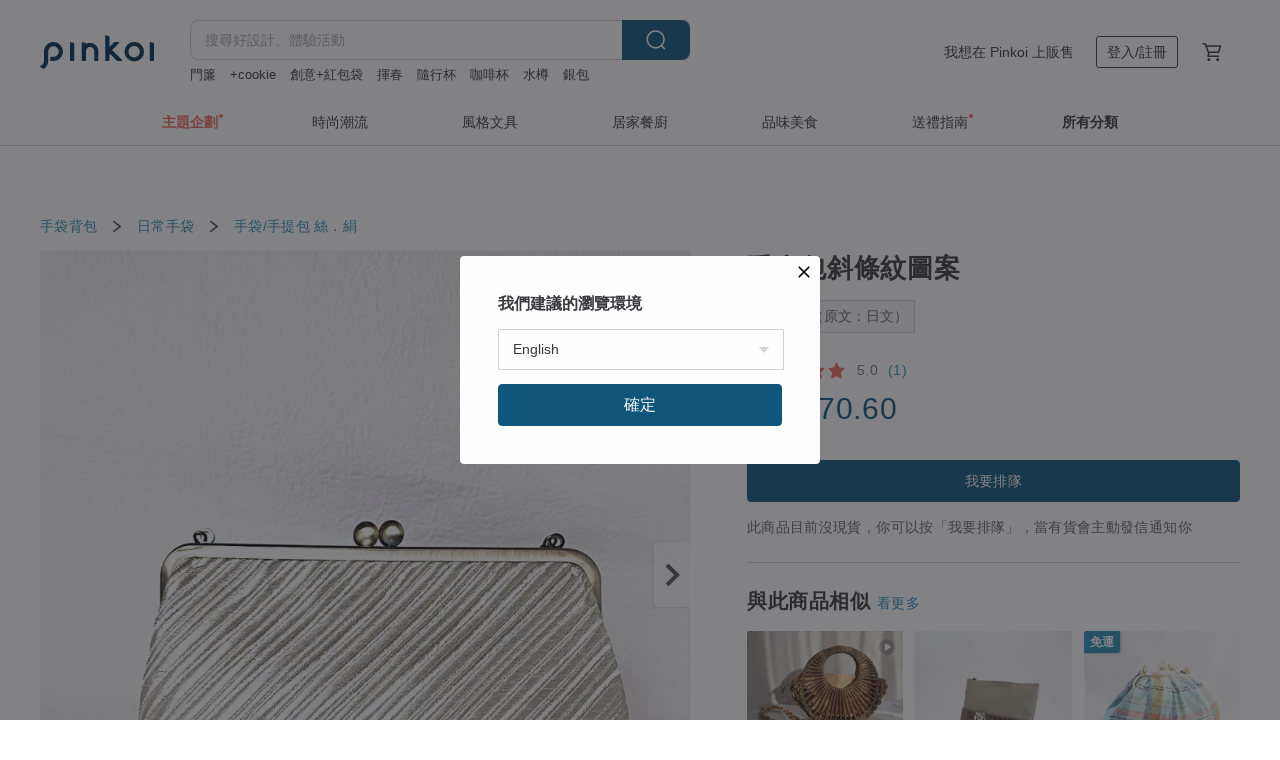

--- FILE ---
content_type: text/html; charset=utf-8
request_url: https://hk.pinkoi.com/product/n2xysULS
body_size: 27489
content:

<!doctype html>

<html lang="zh-Hant-HK" class="web no-js s-not-login s-zh_TW webkit" xmlns:fb="http://ogp.me/ns/fb#">
<head prefix="og: http://ogp.me/ns# fb: http://ogp.me/ns/fb# ilovepinkoi: http://ogp.me/ns/fb/ilovepinkoi#">
    <meta charset="utf-8">

    <title>日本手拿包斜條紋圖案 obicoron - Pinkoi</title>

    <meta http-equiv="x-dns-prefetch-control" content="on">
    <link rel="preconnect" href="//cdn01.pinkoi.com/">
    <link rel="preconnect" href="//cdn02.pinkoi.com/">
    <link rel="preconnect" href="//cdn03.pinkoi.com/">
    <link rel="preconnect" href="//cdn04.pinkoi.com/">
    <link rel="dns-prefetch" href="//cdn01.pinkoi.com/">
    <link rel="dns-prefetch" href="//cdn02.pinkoi.com/">
    <link rel="dns-prefetch" href="//cdn03.pinkoi.com/">
    <link rel="dns-prefetch" href="//cdn04.pinkoi.com/">

    <link rel="dns-prefetch" href="//app.link/">
    <link rel="dns-prefetch" href="//pinkoi.io/">

    <link rel="dns-prefetch" href="//www.google.com/">
    <link rel="dns-prefetch" href="//www.google.com.tw/">
    <link rel="dns-prefetch" href="//www.googleadservices.com/">
    <link rel="dns-prefetch" href="//www.googletagmanager.com/">
    <link rel="dns-prefetch" href="//www.google-analytics.com/">

    <link rel="preconnect" href="//browser.sentry-cdn.com/">
    <link rel="dns-prefetch" href="//browser.sentry-cdn.com/">

    <meta name="X-Recruiting" content="We are hiring Engineers! https://hk.pinkoi.com/about/careers">
    <meta name="p:domain_verify" content="e7c0a6f7c0dc3cabcfc2683669856f8c"/>
    <meta name="baidu-site-verification" content="GqnNPF3SXy">
    <meta name="alexaVerifyID" content="lUqc5Zq8BWufEkGayQxWKGUHKPg">

    <meta name="robots" content="noarchive">

    <meta property="wb:webmaster" content="a59386c74f5b7d01">
    <link rel="alternate" type="application/rss+xml" title="Pinkoi 設計誌．讀設計" href="http://feeds.feedburner.com/pinkoi-magazine">    

    <meta name="keywords" content="手拿包斜條紋圖案,手袋背包, - 手袋,手提包,絲．絹">
    <meta name="description" content="有一種光澤感，它是一個用日本腰帶製成的包，散發出時尚感。">
    <meta property="og:title" content="日本手拿包斜條紋圖案 obicoron - Pinkoi">
    <meta property="og:type" content="ilovepinkoi:product">
    <meta property="og:availability" content="oos">
    <meta property="og:image" content="https://cdn01.pinkoi.com/product/n2xysULS/0/800x0.jpg">
    <meta property="og:description" content="有一種光澤感，它是一個用日本腰帶製成的包，散發出時尚感。">
    <meta property="og:url" content="https://hk.pinkoi.com/product/n2xysULS"><link rel="canonical" href="https://hk.pinkoi.com/product/n2xysULS"><link rel="alternate" hreflang="zh-Hant" href="https://www.pinkoi.com/product/n2xysULS"><link rel="alternate" hreflang="zh-Hant-HK" href="https://hk.pinkoi.com/product/n2xysULS"><link rel="alternate" hreflang="zh-Hans" href="https://cn.pinkoi.com/product/n2xysULS"><link rel="alternate" hreflang="en" href="https://en.pinkoi.com/product/n2xysULS"><link rel="alternate" hreflang="th" href="https://th.pinkoi.com/product/n2xysULS"><link rel="alternate" hreflang="ja" href="https://jp.pinkoi.com/product/n2xysULS"><link rel="alternate" hreflang="ko" href="https://kr.pinkoi.com/product/n2xysULS">

    <meta property="product:price:amount" content="559.9">
    <meta property="product:price:currency" content="HKD">

    <link rel="alternate" href="android-app://com.pinkoi/http/hk.pinkoi.com/product/n2xysULS">
    <meta name="twitter:card" content="summary_large_image">
    <meta name="twitter:site" content="@pinkoi">
    <meta name="twitter:creator" content="@pinkoi">
    <meta name="twitter:title" content="手拿包斜條紋圖案">
    <meta name="twitter:description" content="有一種光澤感，它是一個用日本腰帶製成的包，散發出時尚感。">
    <meta name="twitter:image:src" content="https://cdn01.pinkoi.com/product/n2xysULS/0/800x0.jpg">
    <meta name="twitter:data1" content="HK$ 559.9">
    <meta name="twitter:label1" content="價格">
    <meta name="twitter:data2" content="obicoron">
    <meta name="twitter:label2" content="設計館">
    <meta name="twitter:domain" content="pinkoi.com">
    <meta name="twitter:app:name:iphone" content="Pinkoi">
    <meta name="twitter:app:name:ipad" content="Pinkoi">
    <meta name="twitter:app:name:googleplay" content="Pinkoi">
    <meta name="twitter:app:url:iphone" content="pinkoi://www.pinkoi.com/product/n2xysULS?deepref=twitter">
    <meta name="twitter:app:url:ipad" content="pinkoi://www.pinkoi.com/product/n2xysULS?deepref=twitter">
    <meta name="twitter:app:url:googleplay" content="pinkoi://www.pinkoi.com/product/n2xysULS?deepref=twitter">
    <meta name="twitter:app:id:iphone" content="id557252416">
    <meta name="twitter:app:id:ipad" content="id557252416">
    <meta name="twitter:app:id:googleplay" content="com.pinkoi">
    <meta property="fb:app_id" content="197994114318">
    <meta property="fb:admins" content="1150414893">
    <meta property="og:site_name" content="Pinkoi">
    <meta property="og:locale" content="zh_TW">

<link rel="apple-touch-icon" sizes="180x180" href="//cdn04.pinkoi.com/pinkoi.site/general/favicon/apple-touch-icon.png">
<link rel="icon" type="image/png" sizes="192x192" href="//cdn04.pinkoi.com/pinkoi.site/general/favicon/favicon_192x192.png">
<link rel="icon" type="image/png" sizes="32x32" href="//cdn04.pinkoi.com/pinkoi.site/general/favicon/favicon_32x32.png">
<link rel="icon" type="image/png" sizes="16x16" href="//cdn04.pinkoi.com/pinkoi.site/general/favicon/favicon_16x16.png">
<link rel="shortcut icon" href="//cdn04.pinkoi.com/pinkoi.site/general/favicon/favicon.ico">

    <link rel="manifest" href="/manifest.json">

        <link rel="stylesheet" href="https://cdn02.pinkoi.com/media/dist/css/core-96309d19bf5bb933f5a2.css" media="all">    <link rel="stylesheet" href="https://cdn02.pinkoi.com/media/dist/css/utilities-8ef39a45f35fd88def1b.css" media="all">    <link rel="stylesheet" href="https://cdn02.pinkoi.com/media/dist/css/react-common-modules-51d0e94fa5fc0b1616a1.css" media="all">    <link rel="stylesheet" href="https://cdn02.pinkoi.com/media/dist/dweb/components/header-be032420daa73f79254f.css" media="all">    <!-- css/intl/zh_TW.css -->

        <link rel="stylesheet" href="https://cdn02.pinkoi.com/media/dist/pages/product-7a1367d7b119da14e90e.css" media="all">

    <script>
        dataLayer = [];
        dataLayer.push({'Device': 'Web'});
        dataLayer.push({ referrer: document.referrer || undefined });
            dataLayer.push({'User Type': 'Visitor'})

        dataLayer.push({'Locale': 'zh_HK'})
    </script>
    <script>
        (function(w,d,s,l,i){w[l]=w[l]||[];w[l].push({'gtm.start': new Date().getTime(),event:'gtm.js'});var f=d.getElementsByTagName(s)[0],j=d.createElement(s),dl=l!='dataLayer'?'&l='+l:'';j.async=true;j.src='https://www.googletagmanager.com/gtm.js?id='+i+dl;f.parentNode.insertBefore(j,f);})(window,document,'script','dataLayer','GTM-5ZZ325');
    </script>

<meta property="al:ios:url" content="pinkoi://hk.pinkoi.com/product/n2xysULS/">
<meta property="al:ios:app_store_id" content="557252416">
<meta property="al:ios:app_name" content="Pinkoi">

    <meta property="al:android:url" content="pinkoi://hk.pinkoi.com/product/n2xysULS/">
    <meta property="al:android:package" content="com.pinkoi">
    <meta property="al:android:app_name" content="Pinkoi">

        <script>var PRODUCTION = true, DEBUG = false, NAMESPACE = 'pinkoi';</script>

    <script src="https://cdnjs.cloudflare.com/polyfill/v3/polyfill.min.js"></script>

        <script src="https://cdn02.pinkoi.com/media/dist/js/3rd_party_libs-1d45841f69.js"></script>    <script src="https://cdn02.pinkoi.com/media/dist/react-router-ab1e2f28d8e89a791d9a.js"></script>    <script src="https://cdn02.pinkoi.com/media/dist/settings-9529b5b3cb1a7259b983.js"></script>    <script src="https://cdn02.pinkoi.com/media/dist/market/tracking-30ff6dd1ae634040a438.js"></script>    <script src="https://cdn02.pinkoi.com/media/dist/js/baselibs-5676685233.js"></script>
        <script src="//cdn02.pinkoi.com/media/js/amdintl_zh_HK.9e5394841993677b54a08770c309bee8.js"></script>    <script src="//cdn02.pinkoi.com/media/js/intl_zh_HK.d3c83542199f09d95b1de9d3f9f4eda9.js"></script>

            <script src="//cdn02.pinkoi.com/media/js/sw.js"></script>

        <script src="https://cdn02.pinkoi.com/media/dist/pinkoi.env-8e54bf5f9b4dfd35ec5b.js"></script>    <script src="https://cdn02.pinkoi.com/media/dist/react-7babb4e2876391766020.js"></script>

    <script>
        require(['settings'], function({ default: settings }) {
            settings.set({
                GA_ACCOUNT: 'UA-15950179-1',
                is_ci_browser_testing: false,
                    production: true,
                    debug: false,
                referral_coins: {"bonus_points": 300, "equivalent_currency": "US$ 0.60"},
                uid: null,
                locale: "zh_TW",
                lang: "zh_HK",
                geo: 'US',
                facebook_language: "zh_TW",
                isCanTranship: false,
                currency: 'USD',
                currencyName: '美金',
                currencyPattern: '¤#,##0.00',
                currencySymbol: 'US$',
                currencyDigits: '2',
                    suggestedLocale: {"text": {"description": "\u6211\u5011\u5efa\u8b70\u7684\u700f\u89bd\u74b0\u5883", "confirm": "\u78ba\u5b9a"}, "locale": {"available": [{"value": "zh_TW", "name": "\u7e41\u9ad4\u4e2d\u6587\uff08\u53f0\u7063\uff09"}, {"value": "zh_HK", "name": "\u7e41\u9ad4\u4e2d\u6587\uff08\u6e2f\u6fb3\uff09"}, {"value": "zh_CN", "name": "\u7b80\u4f53\u4e2d\u6587"}, {"value": "en", "name": "English"}, {"value": "th", "name": "\u0e44\u0e17\u0e22"}, {"value": "ja", "name": "\u65e5\u672c\u8a9e"}], "selected": "en"}, "currency": {"available": [{"value": "AUD", "name": "\u6fb3\u5e63", "symbol": "AU$"}, {"value": "CAD", "name": "\u52a0\u5e63", "symbol": "CA$"}, {"value": "CNY", "name": "\u4eba\u6c11\u5e63", "symbol": "RMB"}, {"value": "EUR", "name": "\u6b50\u5143", "symbol": "\u20ac"}, {"value": "GBP", "name": "\u82f1\u938a", "symbol": "\u00a3"}, {"value": "HKD", "name": "\u6e2f\u5e63", "symbol": "HK$"}, {"value": "JPY", "name": "\u65e5\u5143", "symbol": "\u5186"}, {"value": "MYR", "name": "\u4ee4\u5409", "symbol": "RM"}, {"value": "SGD", "name": "\u65b0\u5e63", "symbol": "S$"}, {"value": "THB", "name": "\u6cf0\u9296", "symbol": "\u0e3f"}, {"value": "TWD", "name": "\u65b0\u53f0\u5e63", "symbol": "NT$"}, {"value": "USD", "name": "\u7f8e\u91d1", "symbol": "US$"}], "selected": "USD"}},
                isAdmin: false,
                isReportTeam: false,
                isDRTeam: false,
                isBot: false,
                ipAddress: '3.149.214.153',
                videoAutoplayExp: 3,
                beacon: "20260119Fn9nMAeHiX",
                experimentMap: {"psq_srp_pb_improvement_abexp": 3},
            });
        });
    </script>

    <script>
        require(['settings'], function({ default: settings }) {
            settings.set({
                user_property: {"beacon": "20260119Fn9nMAeHiX", "country_code": "US", "lang": "zh_HK", "currency": "USD", "geo": "US", "city": "OH", "user_type": "visitor", "device": "web", "device_category": "desktop", "device_user_agent": "PC / Mac OS X 10.15.7 / ClaudeBot 1.0", "device_operating_system": "web", "device_operating_system_version": "", "ip": "3.149.214.153", "experiment": {"psq_srp_pb_improvement_abexp": 3}}
            })
        })
    </script>

    <script id='sentryScript' defer src="https://browser.sentry-cdn.com/5.18.1/bundle.min.js" integrity="sha384-4zdOhGLDdcXl+MRlpApt/Nvfe6A3AqGGBil9+lwFSkXNTv0rVx0eCyM1EaJCXS7r" crossorigin="anonymous"></script>

<script>
    require(['pinkoi.env'], function(pinkoiEnv) {
        function getIgnoreErrors(){
            var platform = "dweb";
            var BASE_IGNORE_ERRORS = [
                /'Headers' is undefined/,
                /errors.html#scripterror/,
                /'require' is undefined/,
                /define is not defined/,
                /require is not a function/,
                /define is not a function/,
                /require is not defined/,
                /Can't find variable: require/,
                /Can't find variable: \$/,
                /\$ is not defined/,
                /'\$' is undefined/,
                /ResizeObserver loop limit exceeded/,
                /ResizeObserver loop completed with undelivered notifications/,
                /SecurityError: Failed to register a ServiceWorker: No URL is associated with the caller's document./,
                /QuotaExceededError/,
                /SecurityError/,
                /Illegal invocation/,
                /Translation missing/,
                /IDBDatabase/,
                /instantSearchSDKJSBridgeClearHighlight/,
                /ChunkLoadError/,
                /Loading CSS chunk/,
                /^Non-Error promise rejection captured with value: Object Not Found Matching Id/,
                /^Product Page: flickr image download failed./,
                /UnknownError: Database deleted by request of the user/,
                /Can't find variable: gmo/,
                /Non-Error promise rejection captured with keys: currentTarget, detail, isTrusted, target/,
                /^NotFoundError: Failed to execute 'removeChild' on 'Node'/,
                /^HttpStatusError/,
                /^NetworkError/,
                /\(reading 'init'\)/,
                /^ResponseShapeError/,
            ];

            var PINKOI_APP_IOS_IGNORE_ERROR = [
                /Non-Error promise rejection captured with value: null/
            ];

            var errors = BASE_IGNORE_ERRORS;

            if( platform === 'in-app' && Modernizr.ios){
                errors = errors.concat(PINKOI_APP_IOS_IGNORE_ERROR);
            }

            if( platform === 'mweb' && Modernizr.ios && !Modernizr.safari){
                errors = errors.concat([
                    /undefined is not an object \(evaluating 'a\.O'\)/,
                ]);
            }

            return errors;
        }

        function initSentry(Sentry){
            Sentry.init({
                dsn: 'https://23e26b2e00934dcca75ce8ef95ce9e94@o385711.ingest.sentry.io/5218885',
                release: pinkoiEnv && pinkoiEnv.RELEASE_INFO ? pinkoiEnv.RELEASE_INFO : null,
                allowUrls: [
                    /https:\/\/([^?].+\.)?pinkoi\.com/
                ],
                denyUrls: [
                    /^file:\/\/\/.+$/,
                    /media\/dist\/firebase/,
                    /doubleclick\.net\/pagead\/viewthroughconversion/,
                    /analytics\.twitter\.com/,
                    /^chrome:\/\//i,
                    /^chrome-extension:\/\//i,
                ],
                ignoreErrors: getIgnoreErrors(),
            });

            Sentry.configureScope(function(scope) {
                scope.setUser({ id: null })
                scope.setTags({"platform": "dweb", "platform.lang": "zh_HK", "platform.geo": "US", "platform.currency": "USD", "user.group": "NB"})
            });
        }

        window.Sentry && initSentry(window.Sentry);
        !window.Sentry && sentryScript.addEventListener('load', function() { initSentry(window.Sentry) });
    });

</script>

    <script src="https://cdn02.pinkoi.com/media/dist/preinit-9c8c2f02127b9f2b2c8e.js"></script>
<script>
    require(['preinit']);
</script>

<script>
    function gadSetLocalStorage(name, value, expires) {
        var item = {
            value: value,
            expires: Date.now() + expires * 24 * 60 * 60 * 1000
        };

        try {
            localStorage.setItem(name, JSON.stringify(item));
        } catch (e) {
            console.error('Failed to set localStorage:', e);
        }
    }

    function gadGetLocalStorage(name) {
        try {
            var item = JSON.parse(localStorage.getItem(name));
        } catch (e) {
            return null;
        }

        if (!item || !item.value || !item.expires) {
            return null;
        }

        if (item.expires < Date.now()) {
            localStorage.removeItem(name);
            return null;
        }

        return item.value;
    }

    function gadGetPageviewCount() {
        return parseInt(gadGetLocalStorage('pageviewCount'));
    }

    function setPageviewCount() {
        var count = gadGetPageviewCount();

        if (!count || isNaN(count)) {
            count = 1;
        } else if (count >= 2) {
            return;
        } else {
            count++;
        }

        gadSetLocalStorage('pageviewCount', count, 30);
    }

    function sendConversionEventByPageviewCount(count) {
        if (count === 2) {
            if (window.gtag && typeof window.gtag === 'function') {
                window.gtag('event', 'over2pages');
            }
        }
    }

    (function() {
        setPageviewCount();
    })();
</script>

<script>
    window.addEventListener('load', function(event){
        sendConversionEventByPageviewCount(gadGetPageviewCount());
    });
</script>

</head><body class="g-stat-notlogin">    

    <header id="gheader" class="g-header">
        <div class="g-wrap-expand">
            <div class="g-header-top g-flex g-items-center">
                <a class="logo " href="/" title="亞洲跨境設計購物平台">
                        <svg height="24" viewBox="0 0 82 24" width="82" xmlns="http://www.w3.org/2000/svg"><path d="M36.019 5.4a5.95 5.95 0 0 1 5.95 5.95v6.639c0 .258-.21.468-.469.468h-2.038a.469.469 0 0 1-.468-.468V11.35a2.975 2.975 0 0 0-5.95 0v6.639c0 .258-.21.468-.47.468h-2.037a.469.469 0 0 1-.468-.468V5.36c0-.309.292-.533.59-.453l2.037.546c.205.055.347.24.347.452v.297A5.917 5.917 0 0 1 36.02 5.4zm15.872 5.21l7.048 7.048c.295.295.086.8-.331.8h-2.689a.937.937 0 0 1-.662-.275l-5.355-5.355v5.16c0 .26-.21.47-.469.47h-2.038a.469.469 0 0 1-.468-.47V.469c0-.307.292-.532.59-.452l2.038.546c.205.055.347.24.347.453v7.377l3.213-3.213a.937.937 0 0 1 .662-.274h2.915c.334 0 .501.403.265.64zm15.814 5.258a4.104 4.104 0 1 0 0-8.209 4.104 4.104 0 0 0 0 8.21zm0-11.137a7.033 7.033 0 1 1 0 14.065 7.033 7.033 0 0 1 0-14.065zm-57.972.071a6.827 6.827 0 0 1 6.778 6.778c.027 3.783-3.165 6.877-6.948 6.877H7.92a.469.469 0 0 1-.469-.468V15.89c0-.259.21-.468.469-.468h1.68c2.086 0 3.846-1.649 3.878-3.735a3.793 3.793 0 0 0-3.852-3.851c-2.085.031-3.734 1.792-3.734 3.878v6.574a6.817 6.817 0 0 1-2.744 5.471.944.944 0 0 1-1.038.067L.176 22.71c-.26-.15-.226-.538.058-.634 1.522-.518 2.623-2.018 2.623-3.788V11.75c0-3.782 3.094-6.975 6.876-6.948zm14.534.652c.205.055.347.24.347.453v12.082c0 .258-.21.468-.468.468h-2.038a.469.469 0 0 1-.469-.468V5.36c0-.309.292-.533.59-.453zm57.351 0c.205.055.348.24.348.453v12.082c0 .258-.21.468-.469.468H79.46a.469.469 0 0 1-.468-.468V5.36c0-.309.292-.533.59-.453z" fill="#003354" class="color"/></svg>
                </a>

                <div class="m-header-search">
                    <div class="m-header-search__form">
                        <form class="m-search-form" method="get" action="/search">
                            <input type="search" name="q" placeholder="搜尋好設計、體驗活動" value="" class="m-search-form__input" autocomplete="off" id="g-header-keyword" maxlength="256">
                            <button class="m-search-form__submit" type="submit">搜尋<svg xmlns="http://www.w3.org/2000/svg" width="24" height="24" viewBox="0 0 24 24"><path class="color" fill="#29242D" d="M18.409007 17.542742L21.3056 20.4385l-1.123 1.123-2.94094-2.940093c-1.551763 1.20398-3.499008 1.921493-5.61076 1.921493-5.056 0-9.169-4.113-9.169-9.168 0-5.056 4.113-9.169 9.169-9.169s9.169 4.113 9.169 9.169c0 2.372829-.906253 4.5381-2.390893 6.167842zM11.6309 3.7939c-4.18 0-7.581 3.401-7.581 7.581 0 4.18 3.401 7.58 7.581 7.58 4.18 0 7.581-3.4 7.581-7.58s-3.401-7.581-7.581-7.581z"/></svg></button>
                        </form>
                    </div>
                    <div id="g-header-search-trend" class="m-header-search__trend">
                            <a class="trend-link" href="/search?q=門簾">門簾</a>
                            <a class="trend-link" href="/search?q=耳環">耳環</a>
                            <a class="trend-link" href="/search?q=+cookie">+cookie</a>
                            <a class="trend-link" href="/search?q=咖啡杯">咖啡杯</a>
                            <a class="trend-link" href="/search?q=紅包">紅包</a>
                            <a class="trend-link" href="/search?q=飯盒">飯盒</a>
                            <a class="trend-link" href="/search?q=平安扣">平安扣</a>
                            <a class="trend-link" href="/search?q=輕婚紗">輕婚紗</a>
                    </div>
                </div>

                <div class="header-right g-pl-spacing-l">
                    <div class="header-right-inner">
                            <a href="/page/store-intro" class="tab" id="g-header-store-intro-link">我想在 Pinkoi 上販售</a>
                            <a class="login tab" history="login" data-click="login-modal" data-button-type="login">
                                <span class="border">登入/註冊</span>
                            </a>
                            <a class="cart tab icon-hover" history="login" data-click="login-modal" data-button-type="cart"><svg height="20" viewBox="0 0 20 20" width="20" xmlns="http://www.w3.org/2000/svg"><path d="M17.494 4.552a.625.625 0 0 1 .105.546l-1.484 5.364a.625.625 0 0 1-.603.458H7.817l.03.088c.041.119.047.245.015.365l-.385 1.474h8.53v1.25h-9.34a.627.627 0 0 1-.605-.783l.543-2.072-2.603-7.405H2.153v-1.25h2.292c.265 0 .502.167.59.417l.457 1.302h11.505c.195 0 .38.09.497.246zM15.037 9.67l1.139-4.114H5.93L7.377 9.67zm-6.391 6.718a1.25 1.25 0 1 1-2.501 0 1.25 1.25 0 0 1 2.5 0zm7.361 0a1.25 1.25 0 1 1-2.5 0 1.25 1.25 0 0 1 2.5 0z" fill="#39393e" class="color"/></svg></a>
                    </div>
                </div>
            </div>
        </div>
        <nav id="m-navigation" class="m-navigation">
            <div class="m-navigation__dropdown-container">
                <div class="m-navigation__list-container">
                    <ul class="navigation navigation--col-7">

                                <li class="navigation__list navigation__campaign navigation__list--highlight">
                                        <div class="navigation__title navigation__title--bold navigation__title--salmon"><span class="navigation__title-inner">主題企劃</span></div>
                                </li>

                                <li class="navigation__list navigation__group_51">
                                        <a class="navigation__title navigation__title--link" href="/browse?catp=group_51&amp;ref_sec=topnavigation">時尚潮流</a>
                                </li>

                                <li class="navigation__list navigation__group_3">
                                        <a class="navigation__title navigation__title--link" href="/browse?catp=group_3&amp;ref_sec=topnavigation">風格文具</a>
                                </li>

                                <li class="navigation__list navigation__group_52">
                                        <a class="navigation__title navigation__title--link" href="/browse?catp=group_52&amp;ref_sec=topnavigation">居家餐廚</a>
                                </li>

                                <li class="navigation__list navigation__group_10">
                                        <a class="navigation__title navigation__title--link" href="/browse?catp=group_10&amp;ref_sec=topnavigation">品味美食</a>
                                </li>

                                <li class="navigation__list navigation__giftguides">
                                        <div class="navigation__title"><span class="navigation__title-inner">送禮指南</span></div>
                                </li>

                                <li class="navigation__list navigation__allCategory">
                                        <a class="navigation__title navigation__title--bold navigation__title--link" href="/browse?ref_sec=topnavigation">所有分類</a>
                                </li>
                    </ul>
                </div>
            </div>
        </nav>
    </header>
<div data-fast-check="product" id="product" class="n-product m-clearfix m-product">
    <div class="m-product-hd">
        <div class="m-product-container">

    <div class="admin-tool-section">

    </div>

    <div class="g-breadcrumb-v2">
                <a href="/browse?catp=group_1">手袋背包</a>
                <i class="icon"><svg width="20" height="20" viewBox="0 0 20 20"  xmlns="http://www.w3.org/2000/svg"><g fill="none" fill-rule="evenodd"><path fill="none" d="M0 0h20v20H0z"/><path class="color" d="M6.33 5.471l5.455 4.532-5.45 4.529a.812.812 0 0 0-.325.536.828.828 0 0 0 .823.932.852.852 0 0 0 .504-.165l.006-.004 6.323-5.172a.812.812 0 0 0 .002-1.31L7.343 4.167l-.008-.006A.843.843 0 0 0 6.837 4c-.266 0-.51.12-.67.33A.807.807 0 0 0 6.33 5.47" fill="#4287D7"/></g></svg></i>
                <a href="/browse?catp=group_1%2Cgroup_1_0">日常手袋</a>
                <i class="icon"><svg width="20" height="20" viewBox="0 0 20 20"  xmlns="http://www.w3.org/2000/svg"><g fill="none" fill-rule="evenodd"><path fill="none" d="M0 0h20v20H0z"/><path class="color" d="M6.33 5.471l5.455 4.532-5.45 4.529a.812.812 0 0 0-.325.536.828.828 0 0 0 .823.932.852.852 0 0 0 .504-.165l.006-.004 6.323-5.172a.812.812 0 0 0 .002-1.31L7.343 4.167l-.008-.006A.843.843 0 0 0 6.837 4c-.266 0-.51.12-.67.33A.807.807 0 0 0 6.33 5.47" fill="#4287D7"/></g></svg></i>
                <a href="/browse?catp=group_1%2Cgroup_1_0%2Clisting_105">手袋/手提包</a>
                <a href="/browse?catp=group_1%2Cgroup_1_0%2Clisting_105&amp;material=26">絲．絹</a>
    </div>

        </div>
    </div>
    <div class="m-product-bd m-clearfix">
        <div class="m-product-container m-clearfix">
            <div id="sider">

    <div class="m-product-main-info m-box test-product-main-info">
        <h1 class="title translate"><span data-translate="title">手拿包斜條紋圖案</span></h1>

        <div
            class="auto-translate-hint"
            data-translate="hint"
        >
            自動翻譯（原文：日文）
        </div>

    <div class="js-block-main-action">
            <a class="info-review" href="#scroll-hooks-reviews">

<div class="g-rating-star g-rating-star--50 g-rating-star--medium">
        <div class="score"><svg width="44" height="44" viewBox="0 0 44 44" fill="none" xmlns="http://www.w3.org/2000/svg"><path class="color" d="M13 40c-2 1-3 0-3-3l2-10-7-7c-2-2-1-3 1-4l10-1 4-9c1-3 3-3 4 0l4 9 10 1c2 1 3 2 1 4l-7 7 2 10c0 3-1 4-3 3l-9-5-9 5z" fill="#F16C5D"/></svg></div>
        <div class="score"><svg width="44" height="44" viewBox="0 0 44 44" fill="none" xmlns="http://www.w3.org/2000/svg"><path class="color" d="M13 40c-2 1-3 0-3-3l2-10-7-7c-2-2-1-3 1-4l10-1 4-9c1-3 3-3 4 0l4 9 10 1c2 1 3 2 1 4l-7 7 2 10c0 3-1 4-3 3l-9-5-9 5z" fill="#F16C5D"/></svg></div>
        <div class="score"><svg width="44" height="44" viewBox="0 0 44 44" fill="none" xmlns="http://www.w3.org/2000/svg"><path class="color" d="M13 40c-2 1-3 0-3-3l2-10-7-7c-2-2-1-3 1-4l10-1 4-9c1-3 3-3 4 0l4 9 10 1c2 1 3 2 1 4l-7 7 2 10c0 3-1 4-3 3l-9-5-9 5z" fill="#F16C5D"/></svg></div>
        <div class="score"><svg width="44" height="44" viewBox="0 0 44 44" fill="none" xmlns="http://www.w3.org/2000/svg"><path class="color" d="M13 40c-2 1-3 0-3-3l2-10-7-7c-2-2-1-3 1-4l10-1 4-9c1-3 3-3 4 0l4 9 10 1c2 1 3 2 1 4l-7 7 2 10c0 3-1 4-3 3l-9-5-9 5z" fill="#F16C5D"/></svg></div>
        <div class="score"><svg width="44" height="44" viewBox="0 0 44 44" fill="none" xmlns="http://www.w3.org/2000/svg"><path class="color" d="M13 40c-2 1-3 0-3-3l2-10-7-7c-2-2-1-3 1-4l10-1 4-9c1-3 3-3 4 0l4 9 10 1c2 1 3 2 1 4l-7 7 2 10c0 3-1 4-3 3l-9-5-9 5z" fill="#F16C5D"/></svg></div>
</div>

                <span class="info-review__score">5.0</span>
                <span class="info-review__total">(1)</span>
            </a>
            <div class="price-wrap">

                    <div class="price js-price"><span class="symbol">US$ </span><span class="amount">70.60</span></div>

                    <dl class="m-product-discount-tip m-clearfix">

                    </dl>

            </div>
        <div class="m-clearfix">
            <div class="action">

                <div class="m-clearfix">

        <a class="m-br-button m-br-button--lg s-fullwidth m-br-button--primary" data-click="waitlist">我要排隊</a>

                </div>

            </div>

    <ul class="note" id="js-shipping-notes">
            <li class="inavailable-message">此商品目前沒現貨，你可以按「我要排隊」，當有貨會主動發信通知你</li>
    </ul>

        </div>
    </div>

    </div>

    <div id="js-block-rec-items-sider" class="m-product-rec-items-sider"></div>

            </div>
            <div class="js-product-page"></div>
            <div id="main">
                <div class="main-inner">

        <div id="js-block-photos" class="m-product-photos js-get-photos">
            <div class="photos-content" data-irev="2">
                <div class="photo-holder m-clearfix" tid="n2xysULS" data-irev="2">
                    <picture class="main-photo">
                        <source type="image/avif" srcset="https://cdn01.pinkoi.com/product/n2xysULS/0/2/800x0.avif"/>
                        <source type="image/webp" srcset="https://cdn01.pinkoi.com/product/n2xysULS/0/2/800x0.webp"/>
                        <img id="main-item-photo" class="js-main-item-photo main-photo" alt="手拿包斜條紋圖案 - 手袋/手提包 - 絲．絹 銀色" src="//cdn01.pinkoi.com/product/n2xysULS/0/2/800x0.jpg">
                    </picture>
                    <img class="space" src="//cdn04.pinkoi.com/pinkoi.site/space.gif">
                </div>

                <div class="photo-ctrl-wrap photo-ctrl-wrap--l js-photo-ctrl-wrap hidden" data-action="prev"><span class="arrow"></span><svg xmlns="http://www.w3.org/2000/svg" width="24" height="24" viewBox="0 0 12 12"><g fill="none" fill-rule="evenodd"><path d="M0 0h12v12H0z"/><path class="arrow-icon" d="M7.787 11.707L2.08 5.999 7.787.293l1.414 1.414-4.293 4.292 4.293 4.294z"/></g></svg></div>
                <div class="photo-ctrl-wrap photo-ctrl-wrap--r js-photo-ctrl-wrap" data-action="next"><span class="arrow"></span><svg xmlns="http://www.w3.org/2000/svg" width="24" height="24" viewBox="0 0 12 12"><g fill="none" fill-rule="evenodd"><path d="M0 0h12v12H0z"/><path class="arrow-icon" d="M4.214 11.707L2.8 10.293l4.293-4.294L2.8 1.707 4.214.293l5.707 5.706z"/></g></svg></div>

            </div>
            <div class="photos-thumbs">
                <div class="photos-thumbs__list"><a class="thumb-item js-thumb-item" data-seq="0" data-irev="2"><picture class="thumb-item__image"><source type="image/avif" srcset="https://cdn01.pinkoi.com/product/n2xysULS/0/2/80x80.avif"/><source type="image/webp" srcset=https://cdn01.pinkoi.com/product/n2xysULS/0/2/80x80.webp/><img class="thumb-item__image" src="//cdn01.pinkoi.com/product/n2xysULS/0/2/80x80.jpg"></picture><span class="mask"></span></a><a class="thumb-item js-thumb-item" data-seq="1" ><picture class="thumb-item__image"><source type="image/avif" srcset="https://cdn01.pinkoi.com/product/n2xysULS/1/80x80.avif"/><source type="image/webp" srcset=https://cdn01.pinkoi.com/product/n2xysULS/1/80x80.webp/><img class="thumb-item__image" src="//cdn01.pinkoi.com/product/n2xysULS/1/80x80.jpg"></picture><span class="mask"></span></a><a class="thumb-item js-thumb-item" data-seq="3" ><picture class="thumb-item__image"><source type="image/avif" srcset="https://cdn01.pinkoi.com/product/n2xysULS/3/80x80.avif"/><source type="image/webp" srcset=https://cdn01.pinkoi.com/product/n2xysULS/3/80x80.webp/><img class="thumb-item__image" src="//cdn01.pinkoi.com/product/n2xysULS/3/80x80.jpg"></picture><span class="mask"></span></a><a class="thumb-item js-thumb-item" data-seq="4" ><picture class="thumb-item__image"><source type="image/avif" srcset="https://cdn01.pinkoi.com/product/n2xysULS/4/80x80.avif"/><source type="image/webp" srcset=https://cdn01.pinkoi.com/product/n2xysULS/4/80x80.webp/><img class="thumb-item__image" src="//cdn01.pinkoi.com/product/n2xysULS/4/80x80.jpg"></picture><span class="mask"></span></a><a class="thumb-item js-thumb-item" data-seq="6" ><picture class="thumb-item__image"><source type="image/avif" srcset="https://cdn01.pinkoi.com/product/n2xysULS/6/80x80.avif"/><source type="image/webp" srcset=https://cdn01.pinkoi.com/product/n2xysULS/6/80x80.webp/><img class="thumb-item__image" src="//cdn01.pinkoi.com/product/n2xysULS/6/80x80.jpg"></picture><span class="mask"></span></a><a class="thumb-item js-thumb-item" data-seq="7" ><picture class="thumb-item__image"><source type="image/avif" srcset="https://cdn01.pinkoi.com/product/n2xysULS/7/80x80.avif"/><source type="image/webp" srcset=https://cdn01.pinkoi.com/product/n2xysULS/7/80x80.webp/><img class="thumb-item__image" src="//cdn01.pinkoi.com/product/n2xysULS/7/80x80.jpg"></picture><span class="mask"></span></a></div>
            </div>
        </div>

                    <div id="scroll-hooks-detail" data-sticky-target="detail"  data-tracking-seen="detail">

    <div id="js-block-detail" class="m-box m-box-main m-product-detail">
        <h2 class="m-box-title">商品介紹</h2>
        <div class="m-box-body">
        <div class="js-lazy-init richtext-content">
                <div class="m-auto-translate"></div>
            <div>
                    <div
                        id="description"
                        class="m-product-detail-content js-detail-content"
                        data-more="閱讀更多"
                        data-close="收合"
                    >
                        <div class="m-richtext js-detail-content-inner">                            <div data-translate="description">銀色線條，斜條紋包帶被重新製作成帶鏈的手提包。
具有光澤的三維編織圖案，即使它是一個小袋子也存在。
您可以在從華麗的座位到日常的各種場景中使用它。

底座直徑20.6厘米（古董金）

長11.5厘米
側面最大26.5厘米
Machi 4.5厘米
袋鏈（古董金）可以刪除。
長44厘米（包括Nasc）
請允許一些錯誤。

這是一個樂隊翻拍項目。
雖然我們生產過程非常謹慎，但可能會出現划痕，污垢等問題。
請事先了解它是一個二手物品。

我們也在其他商店同時銷售，所以請在缺貨時原諒我們

當我們手動生產所有東西時，請理解每個項目的顏色或形狀略有不同。
購買前請充分確認作品的“尺寸”和“材質”。

屏幕和真實的顏色可能看起來不同。如果您有任何疑問，請聯繫我們。</div>                        </div>
                    </div>
            </div>
        </div>
        </div>
    </div>

                    </div>

                    <div id="scroll-hooks-reviews" data-sticky-target="reviews" data-tracking-seen="reviews">

        <div id="js-block-review" class="m-box m-box-main m-product-review">
            <div class="js-review-lazy m-product-review-wrap ga-reviews-section">
                <h2 class="m-box-title">購買評價</h2>
                <div class="js-review-lazy-content m-box-body"><div class="g-spinner m-product-review-loader js-loader"></div></div>
            </div>
        </div>

                    </div>
                </div>
            </div>
        </div>
    </div>
    <div class="m-product-ft">
        <div id="js-block-rec-items" class="m-product-container">
            <div data-tracking-seen="keywords-recommendation">
                <div class="js-block-keyword-recommend-react"></div>
            </div>
                <div data-custom-tracking="rec-items">
                        <div data-tracking-seen="rec-similar-bottom" >

    <div class="js-block-rec-items-react m-rec-items-wrap" data-props='{&#34;items&#34;: [{&#34;tid&#34;: &#34;vkrWhPzC&#34;, &#34;irev&#34;: 1, &#34;owner&#34;: &#34;liucia-japan&#34;, &#34;created&#34;: 1531197822, &#34;archive&#34;: 0, &#34;item_type&#34;: 0, &#34;quantity&#34;: 1, &#34;buyer_reviews_cnt&#34;: 0, &#34;avg_buyer_review_score&#34;: 0.0, &#34;shippable_geos&#34;: [&#34;CW&#34;, &#34;HR&#34;, &#34;DO&#34;, &#34;NE&#34;, &#34;BG&#34;, &#34;MK&#34;, &#34;UY&#34;, &#34;RS&#34;, &#34;GD&#34;, &#34;GW&#34;, &#34;SM&#34;, &#34;TT&#34;, &#34;PS&#34;, &#34;CV&#34;, &#34;UA&#34;, &#34;SI&#34;, &#34;ZA&#34;, &#34;GB&#34;, &#34;PA&#34;, &#34;SH&#34;, &#34;AM&#34;, &#34;MS&#34;, &#34;FO&#34;, &#34;KI&#34;, &#34;DZ&#34;, &#34;LC&#34;, &#34;GA&#34;, &#34;KR&#34;, &#34;TZ&#34;, &#34;TV&#34;, &#34;TH&#34;, &#34;SZ&#34;, &#34;NO&#34;, &#34;GM&#34;, &#34;KH&#34;, &#34;SX&#34;, &#34;LU&#34;, &#34;AU&#34;, &#34;CZ&#34;, &#34;GN&#34;, &#34;PH&#34;, &#34;MC&#34;, &#34;TG&#34;, &#34;HT&#34;, &#34;SR&#34;, &#34;FM&#34;, &#34;NZ&#34;, &#34;BJ&#34;, &#34;NC&#34;, &#34;AF&#34;, &#34;VA&#34;, &#34;ID&#34;, &#34;BH&#34;, &#34;CK&#34;, &#34;PR&#34;, &#34;GQ&#34;, &#34;NR&#34;, &#34;NG&#34;, &#34;CM&#34;, &#34;IM&#34;, &#34;NL&#34;, &#34;MV&#34;, &#34;NA&#34;, &#34;AZ&#34;, &#34;SA&#34;, &#34;CD&#34;, &#34;LV&#34;, &#34;LI&#34;, &#34;KM&#34;, &#34;IN&#34;, &#34;SJ&#34;, &#34;PW&#34;, &#34;IE&#34;, &#34;US&#34;, &#34;ZW&#34;, &#34;VG&#34;, &#34;EC&#34;, &#34;BO&#34;, &#34;WF&#34;, &#34;UG&#34;, &#34;BS&#34;, &#34;FK&#34;, &#34;PE&#34;, &#34;TL&#34;, &#34;EE&#34;, &#34;DM&#34;, &#34;AX&#34;, &#34;IS&#34;, &#34;AW&#34;, &#34;BN&#34;, &#34;KE&#34;, &#34;RE&#34;, &#34;SG&#34;, &#34;KZ&#34;, &#34;GU&#34;, &#34;RU&#34;, &#34;JP&#34;, &#34;CY&#34;, &#34;BZ&#34;, &#34;LT&#34;, &#34;SB&#34;, &#34;GY&#34;, &#34;HU&#34;, &#34;LY&#34;, &#34;NU&#34;, &#34;YE&#34;, &#34;HN&#34;, &#34;BD&#34;, &#34;TO&#34;, &#34;VI&#34;, &#34;CO&#34;, &#34;MU&#34;, &#34;IR&#34;, &#34;SK&#34;, &#34;CA&#34;, &#34;GT&#34;, &#34;SV&#34;, &#34;IQ&#34;, &#34;DK&#34;, &#34;UZ&#34;, &#34;CU&#34;, &#34;LA&#34;, &#34;VU&#34;, &#34;NF&#34;, &#34;SS&#34;, &#34;TK&#34;, &#34;SO&#34;, &#34;SY&#34;, &#34;MP&#34;, &#34;BY&#34;, &#34;TR&#34;, &#34;ES&#34;, &#34;MG&#34;, &#34;SC&#34;, &#34;BW&#34;, &#34;CR&#34;, &#34;PM&#34;, &#34;CH&#34;, &#34;GF&#34;, &#34;RW&#34;, &#34;TN&#34;, &#34;NP&#34;, &#34;MA&#34;, &#34;VN&#34;, &#34;LR&#34;, &#34;GI&#34;, &#34;MT&#34;, &#34;BI&#34;, &#34;ZM&#34;, &#34;AD&#34;, &#34;FI&#34;, &#34;AS&#34;, &#34;ER&#34;, &#34;GE&#34;, &#34;OM&#34;, &#34;VE&#34;, &#34;SE&#34;, &#34;DE&#34;, &#34;LK&#34;, &#34;KY&#34;, &#34;CN&#34;, &#34;IT&#34;, &#34;AT&#34;, &#34;MD&#34;, &#34;RO&#34;, &#34;MQ&#34;, &#34;MZ&#34;, &#34;GL&#34;, &#34;TW&#34;, &#34;MR&#34;, &#34;MM&#34;, &#34;JE&#34;, &#34;LS&#34;, &#34;AL&#34;, &#34;TD&#34;, &#34;MY&#34;, &#34;BR&#34;, &#34;CF&#34;, &#34;FR&#34;, &#34;MH&#34;, &#34;AO&#34;, &#34;QA&#34;, &#34;HK&#34;, &#34;BF&#34;, &#34;ST&#34;, &#34;TM&#34;, &#34;PF&#34;, &#34;AE&#34;, &#34;WS&#34;, &#34;PT&#34;, &#34;BA&#34;, &#34;MN&#34;, &#34;AG&#34;, &#34;SL&#34;, &#34;KW&#34;, &#34;ML&#34;, &#34;ME&#34;, &#34;GR&#34;, &#34;BE&#34;, &#34;BT&#34;, &#34;PK&#34;, &#34;AI&#34;, &#34;SN&#34;, &#34;TC&#34;, &#34;GG&#34;, &#34;TJ&#34;, &#34;PL&#34;, &#34;PN&#34;, &#34;YT&#34;, &#34;IL&#34;, &#34;JM&#34;, &#34;MW&#34;, &#34;ET&#34;, &#34;BQ&#34;, &#34;BM&#34;, &#34;BB&#34;, &#34;AR&#34;, &#34;DJ&#34;, &#34;JO&#34;, &#34;BL&#34;, &#34;CL&#34;, &#34;SD&#34;, &#34;MX&#34;, &#34;KG&#34;, &#34;EH&#34;, &#34;MF&#34;, &#34;VC&#34;, &#34;LB&#34;, &#34;EG&#34;, &#34;FJ&#34;, &#34;CG&#34;, &#34;PG&#34;, &#34;PY&#34;, &#34;GP&#34;, &#34;KN&#34;, &#34;NI&#34;, &#34;GH&#34;, &#34;CI&#34;, &#34;KP&#34;, &#34;MO&#34;], &#34;material&#34;: 26, &#34;map&#34;: &#34;0,4,1,2,3&#34;, &#34;sold_cnt&#34;: 0, &#34;color&#34;: &#34;silver&#34;, &#34;currency&#34;: {&#34;code&#34;: &#34;USD&#34;, &#34;format&#34;: &#34;US$ %s&#34;, &#34;symbol&#34;: &#34;US$&#34;, &#34;digits&#34;: 2, &#34;name&#34;: &#34;\u7f8e\u91d1&#34;}, &#34;price&#34;: 169.44, &#34;min_price&#34;: 25000.00, &#34;discount&#34;: 88, &#34;markup&#34;: 0, &#34;title&#34;: &#34;Shiori.3 \u8155\u5e36\u624b\u62ff\u5305&#34;, &#34;short_description&#34;: &#34;\u66f4\u591a\u7d30\u7bc0\n\u00b7\u7d72\u5e36\n\u00b7Fuscia\u5f69\u8272\u7dde\u9762\u896f\u88e1\n\u00b7\u53e3\u888b\u5167\u5074\u6709\u4e00\u500b\u62c9\u934a\u53e3\u888b\uff0c\u5169\u500b\u6ed1\u888b\n\u93c8\u689d\u639b\u5728\u624b\u8155\u4e0a\u7b49&#34;, &#34;category&#34;: 1, &#34;subcategory&#34;: 105, &#34;locale&#34;: &#34;zh_TW&#34;, &#34;translated_from_locale&#34;: &#34;ja&#34;, &#34;rank&#34;: 63949, &#34;project_start_dt&#34;: null, &#34;project_end_dt&#34;: null, &#34;project_banner_irev&#34;: null, &#34;project_total_funds_raised&#34;: null, &#34;project_sponsorship_cnt&#34;: null, &#34;project_goal_amount&#34;: null, &#34;shop_name&#34;: &#34;Liucia Japan&#34;, &#34;video&#34;: null, &#34;oprice&#34;: 192.54, &#34;transformed_discount&#34;: 88.00249298846992, &#34;card_type&#34;: &#34;normal&#34;, &#34;promo_badges&#34;: [{&#34;type&#34;: &#34;discount&#34;, &#34;type_class&#34;: &#34;discount&#34;, &#34;text&#34;: &#34;88 \u6298&#34;}], &#34;status_badges&#34;: [], &#34;feature_badges&#34;: [], &#34;discount_before_promo&#34;: 0, &#34;free_shipping_before_promo&#34;: [], &#34;discount_ended&#34;: 1768924740, &#34;review_info&#34;: null, &#34;fav&#34;: false, &#34;_ad&#34;: false, &#34;_ad_badge_visible&#34;: false, &#34;params_d&#34;: {&#34;ref_sec&#34;: &#34;bottom_similar_item&#34;, &#34;ref_posn&#34;: 1, &#34;ref_created&#34;: 1768826564, &#34;ref_entity&#34;: &#34;item&#34;, &#34;ref_entity_id&#34;: &#34;n2xysULS&#34;, &#34;ref_tid&#34;: &#34;vkrWhPzC&#34;}}, {&#34;tid&#34;: &#34;KXDefn5F&#34;, &#34;irev&#34;: 1, &#34;owner&#34;: &#34;yaya-handmade&#34;, &#34;created&#34;: 1712312849, &#34;archive&#34;: 0, &#34;item_type&#34;: 0, &#34;quantity&#34;: 1, &#34;buyer_reviews_cnt&#34;: 0, &#34;avg_buyer_review_score&#34;: 0.0, &#34;shippable_geos&#34;: [&#34;CW&#34;, &#34;DO&#34;, &#34;HR&#34;, &#34;NE&#34;, &#34;BG&#34;, &#34;MK&#34;, &#34;BQ&#34;, &#34;RS&#34;, &#34;GD&#34;, &#34;GW&#34;, &#34;SM&#34;, &#34;TT&#34;, &#34;PS&#34;, &#34;UY&#34;, &#34;CV&#34;, &#34;SI&#34;, &#34;UA&#34;, &#34;ZA&#34;, &#34;GB&#34;, &#34;SH&#34;, &#34;PA&#34;, &#34;AM&#34;, &#34;MS&#34;, &#34;FO&#34;, &#34;KI&#34;, &#34;DZ&#34;, &#34;LC&#34;, &#34;GA&#34;, &#34;KR&#34;, &#34;TV&#34;, &#34;TZ&#34;, &#34;TH&#34;, &#34;SZ&#34;, &#34;NO&#34;, &#34;GM&#34;, &#34;KH&#34;, &#34;SX&#34;, &#34;LU&#34;, &#34;CZ&#34;, &#34;GN&#34;, &#34;AU&#34;, &#34;PH&#34;, &#34;TG&#34;, &#34;MC&#34;, &#34;HT&#34;, &#34;SR&#34;, &#34;FM&#34;, &#34;NZ&#34;, &#34;NC&#34;, &#34;BJ&#34;, &#34;AF&#34;, &#34;VA&#34;, &#34;ID&#34;, &#34;CK&#34;, &#34;BH&#34;, &#34;PR&#34;, &#34;NG&#34;, &#34;GQ&#34;, &#34;NR&#34;, &#34;CM&#34;, &#34;IM&#34;, &#34;NL&#34;, &#34;MV&#34;, &#34;NA&#34;, &#34;AZ&#34;, &#34;KM&#34;, &#34;LV&#34;, &#34;SA&#34;, &#34;SJ&#34;, &#34;CD&#34;, &#34;IN&#34;, &#34;LI&#34;, &#34;US&#34;, &#34;IE&#34;, &#34;UG&#34;, &#34;ZW&#34;, &#34;PW&#34;, &#34;VG&#34;, &#34;EC&#34;, &#34;WF&#34;, &#34;BO&#34;, &#34;BS&#34;, &#34;FK&#34;, &#34;PE&#34;, &#34;TL&#34;, &#34;EE&#34;, &#34;DM&#34;, &#34;AX&#34;, &#34;IS&#34;, &#34;AW&#34;, &#34;BN&#34;, &#34;KE&#34;, &#34;RE&#34;, &#34;SG&#34;, &#34;KZ&#34;, &#34;GU&#34;, &#34;RU&#34;, &#34;JP&#34;, &#34;CY&#34;, &#34;LT&#34;, &#34;BZ&#34;, &#34;SB&#34;, &#34;GY&#34;, &#34;HU&#34;, &#34;LY&#34;, &#34;NU&#34;, &#34;YE&#34;, &#34;HN&#34;, &#34;BD&#34;, &#34;TO&#34;, &#34;VI&#34;, &#34;CO&#34;, &#34;MU&#34;, &#34;IR&#34;, &#34;SK&#34;, &#34;CA&#34;, &#34;GT&#34;, &#34;DK&#34;, &#34;IQ&#34;, &#34;SV&#34;, &#34;UZ&#34;, &#34;CU&#34;, &#34;VU&#34;, &#34;LA&#34;, &#34;NF&#34;, &#34;SS&#34;, &#34;TK&#34;, &#34;SO&#34;, &#34;SY&#34;, &#34;MP&#34;, &#34;BY&#34;, &#34;TR&#34;, &#34;ES&#34;, &#34;MG&#34;, &#34;SC&#34;, &#34;BW&#34;, &#34;CR&#34;, &#34;PM&#34;, &#34;CH&#34;, &#34;RW&#34;, &#34;GF&#34;, &#34;TN&#34;, &#34;NP&#34;, &#34;MA&#34;, &#34;VN&#34;, &#34;LR&#34;, &#34;GI&#34;, &#34;MT&#34;, &#34;ZM&#34;, &#34;AD&#34;, &#34;BI&#34;, &#34;AS&#34;, &#34;FI&#34;, &#34;ER&#34;, &#34;OM&#34;, &#34;VE&#34;, &#34;SE&#34;, &#34;GE&#34;, &#34;DE&#34;, &#34;LK&#34;, &#34;KY&#34;, &#34;CN&#34;, &#34;IT&#34;, &#34;AT&#34;, &#34;MD&#34;, &#34;RO&#34;, &#34;GL&#34;, &#34;MZ&#34;, &#34;MQ&#34;, &#34;TW&#34;, &#34;MR&#34;, &#34;MM&#34;, &#34;JE&#34;, &#34;AL&#34;, &#34;LS&#34;, &#34;TD&#34;, &#34;MY&#34;, &#34;BR&#34;, &#34;CF&#34;, &#34;FR&#34;, &#34;MH&#34;, &#34;AO&#34;, &#34;QA&#34;, &#34;HK&#34;, &#34;BF&#34;, &#34;ST&#34;, &#34;TM&#34;, &#34;PF&#34;, &#34;AE&#34;, &#34;PT&#34;, &#34;WS&#34;, &#34;BA&#34;, &#34;MN&#34;, &#34;AG&#34;, &#34;SL&#34;, &#34;KW&#34;, &#34;ML&#34;, &#34;ME&#34;, &#34;GR&#34;, &#34;BE&#34;, &#34;BT&#34;, &#34;PK&#34;, &#34;AI&#34;, &#34;SN&#34;, &#34;TC&#34;, &#34;GG&#34;, &#34;TJ&#34;, &#34;PL&#34;, &#34;PN&#34;, &#34;YT&#34;, &#34;IL&#34;, &#34;JM&#34;, &#34;MW&#34;, &#34;ET&#34;, &#34;BM&#34;, &#34;BB&#34;, &#34;AR&#34;, &#34;DJ&#34;, &#34;JO&#34;, &#34;BL&#34;, &#34;CL&#34;, &#34;SD&#34;, &#34;MX&#34;, &#34;KG&#34;, &#34;EH&#34;, &#34;MF&#34;, &#34;VC&#34;, &#34;LB&#34;, &#34;EG&#34;, &#34;FJ&#34;, &#34;CG&#34;, &#34;NI&#34;, &#34;PY&#34;, &#34;GP&#34;, &#34;KN&#34;, &#34;PG&#34;, &#34;GH&#34;, &#34;CI&#34;, &#34;KP&#34;, &#34;MO&#34;], &#34;material&#34;: 55, &#34;map&#34;: &#34;0,1,2,3,4,5,6,7,8&#34;, &#34;sold_cnt&#34;: 0, &#34;color&#34;: &#34;blue&#34;, &#34;currency&#34;: {&#34;code&#34;: &#34;USD&#34;, &#34;format&#34;: &#34;US$ %s&#34;, &#34;symbol&#34;: &#34;US$&#34;, &#34;digits&#34;: 2, &#34;name&#34;: &#34;\u7f8e\u91d1&#34;}, &#34;price&#34;: 57.12, &#34;min_price&#34;: 8900.00, &#34;discount&#34;: 0, &#34;markup&#34;: 0, &#34;title&#34;: &#34;\u5169\u7528\u6b50\u6839\u7d17\u8ff7\u4f60\u5305 - \u52ff\u5fd8\u6211\u85cd&#34;, &#34;short_description&#34;: &#34;yaya\u71b1\u92b7\u7684\u6b50\u6839\u7d17\u5305\u6b3e\u63a8\u51fa\u65b0\u6b3e\uff01\u9019\u6b3e\u8ff7\u4f60\u5305\u4ee5\u52ff\u5fd8\u6211\u82b1\u70ba\u9748\u611f\uff0c\u6563\u767c\u8457\u6e05\u723d\u7684\u85cd\u8272\u8abf\u3002\u8f15\u76c8\u98c4\u9038\u7684\u6b50\u6839\u7d17\u820711\u865f\u5e06\u5e03\u7684\u62fc\u63a5\u8a2d\u8a08\uff0c\u71df\u9020\u51fa\u6642\u5c1a\u611f\u3002\u52ff\u5fd8\u6211\u82b1\u5716\u6848\u7684\u5927\u8774\u8776\u7d50\uff0c\u66f4\u662f\u9020\u578b\u7684\u4eae\u9ede\uff01&#34;, &#34;category&#34;: 1, &#34;subcategory&#34;: 104, &#34;locale&#34;: &#34;zh_TW&#34;, &#34;translated_from_locale&#34;: &#34;ja&#34;, &#34;rank&#34;: 63949, &#34;project_start_dt&#34;: null, &#34;project_end_dt&#34;: null, &#34;project_banner_irev&#34;: null, &#34;project_total_funds_raised&#34;: null, &#34;project_sponsorship_cnt&#34;: null, &#34;project_goal_amount&#34;: null, &#34;shop_name&#34;: &#34;yaya-handmade&#34;, &#34;video&#34;: null, &#34;oprice&#34;: 57.12, &#34;transformed_discount&#34;: 0.0, &#34;card_type&#34;: &#34;normal&#34;, &#34;promo_badges&#34;: [{&#34;type&#34;: &#34;free_shipping&#34;, &#34;type_class&#34;: &#34;free-shipping&#34;, &#34;text&#34;: &#34;\u514d\u904b&#34;}], &#34;status_badges&#34;: [], &#34;feature_badges&#34;: [], &#34;discount_ended&#34;: null, &#34;review_info&#34;: null, &#34;fav&#34;: false, &#34;_ad&#34;: false, &#34;_ad_badge_visible&#34;: false, &#34;params_d&#34;: {&#34;ref_sec&#34;: &#34;bottom_similar_item&#34;, &#34;ref_posn&#34;: 2, &#34;ref_created&#34;: 1768826564, &#34;ref_entity&#34;: &#34;item&#34;, &#34;ref_entity_id&#34;: &#34;n2xysULS&#34;, &#34;ref_tid&#34;: &#34;KXDefn5F&#34;}}, {&#34;tid&#34;: &#34;5R3TDWUq&#34;, &#34;irev&#34;: 1, &#34;owner&#34;: &#34;sayoyongallery&#34;, &#34;created&#34;: 1747972719, &#34;archive&#34;: 0, &#34;item_type&#34;: 0, &#34;quantity&#34;: 3, &#34;buyer_reviews_cnt&#34;: 0, &#34;avg_buyer_review_score&#34;: 0.0, &#34;shippable_geos&#34;: [&#34;GB&#34;, &#34;CA&#34;, &#34;TR&#34;, &#34;MY&#34;, &#34;AU&#34;, &#34;US&#34;, &#34;TW&#34;, &#34;HK&#34;, &#34;CN&#34;, &#34;SG&#34;, &#34;JP&#34;, &#34;DE&#34;, &#34;MO&#34;, &#34;TH&#34;], &#34;material&#34;: 9, &#34;map&#34;: &#34;0,1,2,3,4,5,6,7,8&#34;, &#34;sold_cnt&#34;: 0, &#34;color&#34;: &#34;white&#34;, &#34;currency&#34;: {&#34;code&#34;: &#34;USD&#34;, &#34;format&#34;: &#34;US$ %s&#34;, &#34;symbol&#34;: &#34;US$&#34;, &#34;digits&#34;: 2, &#34;name&#34;: &#34;\u7f8e\u91d1&#34;}, &#34;price&#34;: 50.06, &#34;min_price&#34;: 6500.00, &#34;discount&#34;: 0, &#34;markup&#34;: 0, &#34;title&#34;: &#34;\u3010\u8ff7\u4f60\u5305\u3011Poco Poco \u675f\u53e3\u888b\u659c\u80cc\u5305 IVORY \u5169\u7528\u6b3e&#34;, &#34;short_description&#34;: &#34;\u3010\u8ff7\u4f60\u5305\u3011Poco Poco \u675f\u53e3\u888b\u659c\u80cc\u5305 IVORY \u5169\u7528\u6b3e&#34;, &#34;category&#34;: 1, &#34;subcategory&#34;: 104, &#34;locale&#34;: &#34;zh_TW&#34;, &#34;translated_from_locale&#34;: &#34;ja&#34;, &#34;rank&#34;: 63949, &#34;project_start_dt&#34;: null, &#34;project_end_dt&#34;: null, &#34;project_banner_irev&#34;: null, &#34;project_total_funds_raised&#34;: null, &#34;project_sponsorship_cnt&#34;: null, &#34;project_goal_amount&#34;: null, &#34;shop_name&#34;: &#34;sayoyongallery&#34;, &#34;video&#34;: null, &#34;oprice&#34;: 50.06, &#34;transformed_discount&#34;: 0.0, &#34;card_type&#34;: &#34;normal&#34;, &#34;promo_badges&#34;: [], &#34;status_badges&#34;: [], &#34;feature_badges&#34;: [], &#34;discount_ended&#34;: null, &#34;review_info&#34;: null, &#34;fav&#34;: false, &#34;_ad&#34;: false, &#34;_ad_badge_visible&#34;: false, &#34;params_d&#34;: {&#34;ref_sec&#34;: &#34;bottom_similar_item&#34;, &#34;ref_posn&#34;: 3, &#34;ref_created&#34;: 1768826564, &#34;ref_entity&#34;: &#34;item&#34;, &#34;ref_entity_id&#34;: &#34;n2xysULS&#34;, &#34;ref_tid&#34;: &#34;5R3TDWUq&#34;}}, {&#34;tid&#34;: &#34;5nk7JL4C&#34;, &#34;irev&#34;: 1, &#34;owner&#34;: &#34;nasturtium&#34;, &#34;created&#34;: 1722740414, &#34;archive&#34;: 0, &#34;item_type&#34;: 0, &#34;quantity&#34;: 1, &#34;buyer_reviews_cnt&#34;: 0, &#34;avg_buyer_review_score&#34;: 0.0, &#34;shippable_geos&#34;: [&#34;CW&#34;, &#34;DO&#34;, &#34;HR&#34;, &#34;NE&#34;, &#34;BG&#34;, &#34;MK&#34;, &#34;UY&#34;, &#34;RS&#34;, &#34;BQ&#34;, &#34;GW&#34;, &#34;CV&#34;, &#34;UA&#34;, &#34;PS&#34;, &#34;TT&#34;, &#34;SI&#34;, &#34;SM&#34;, &#34;GD&#34;, &#34;ZA&#34;, &#34;GB&#34;, &#34;PA&#34;, &#34;SH&#34;, &#34;AM&#34;, &#34;MS&#34;, &#34;FO&#34;, &#34;KI&#34;, &#34;DZ&#34;, &#34;LC&#34;, &#34;GA&#34;, &#34;KR&#34;, &#34;TZ&#34;, &#34;TV&#34;, &#34;TH&#34;, &#34;SZ&#34;, &#34;NO&#34;, &#34;GM&#34;, &#34;KH&#34;, &#34;SX&#34;, &#34;LU&#34;, &#34;GN&#34;, &#34;CZ&#34;, &#34;AU&#34;, &#34;PH&#34;, &#34;MC&#34;, &#34;TG&#34;, &#34;HT&#34;, &#34;SR&#34;, &#34;FM&#34;, &#34;NZ&#34;, &#34;BJ&#34;, &#34;NC&#34;, &#34;AF&#34;, &#34;VA&#34;, &#34;ID&#34;, &#34;CK&#34;, &#34;BH&#34;, &#34;PR&#34;, &#34;NG&#34;, &#34;GQ&#34;, &#34;NR&#34;, &#34;CM&#34;, &#34;IM&#34;, &#34;NL&#34;, &#34;MV&#34;, &#34;NA&#34;, &#34;AZ&#34;, &#34;SA&#34;, &#34;CD&#34;, &#34;SJ&#34;, &#34;LI&#34;, &#34;LV&#34;, &#34;IN&#34;, &#34;KM&#34;, &#34;IE&#34;, &#34;US&#34;, &#34;UG&#34;, &#34;ZW&#34;, &#34;VG&#34;, &#34;PW&#34;, &#34;BO&#34;, &#34;WF&#34;, &#34;EC&#34;, &#34;BS&#34;, &#34;FK&#34;, &#34;PE&#34;, &#34;TL&#34;, &#34;EE&#34;, &#34;DM&#34;, &#34;AX&#34;, &#34;IS&#34;, &#34;AW&#34;, &#34;BN&#34;, &#34;RE&#34;, &#34;KE&#34;, &#34;SG&#34;, &#34;KZ&#34;, &#34;RU&#34;, &#34;GU&#34;, &#34;JP&#34;, &#34;CY&#34;, &#34;LT&#34;, &#34;BZ&#34;, &#34;GY&#34;, &#34;SB&#34;, &#34;HU&#34;, &#34;LY&#34;, &#34;NU&#34;, &#34;YE&#34;, &#34;HN&#34;, &#34;BD&#34;, &#34;TO&#34;, &#34;VI&#34;, &#34;CO&#34;, &#34;MU&#34;, &#34;IR&#34;, &#34;SK&#34;, &#34;CA&#34;, &#34;GT&#34;, &#34;DK&#34;, &#34;IQ&#34;, &#34;SV&#34;, &#34;UZ&#34;, &#34;CU&#34;, &#34;VU&#34;, &#34;LA&#34;, &#34;TK&#34;, &#34;SS&#34;, &#34;NF&#34;, &#34;SO&#34;, &#34;SY&#34;, &#34;MP&#34;, &#34;BY&#34;, &#34;TR&#34;, &#34;ES&#34;, &#34;MG&#34;, &#34;BW&#34;, &#34;SC&#34;, &#34;CR&#34;, &#34;PM&#34;, &#34;CH&#34;, &#34;GF&#34;, &#34;RW&#34;, &#34;TN&#34;, &#34;NP&#34;, &#34;MA&#34;, &#34;VN&#34;, &#34;LR&#34;, &#34;GI&#34;, &#34;MT&#34;, &#34;BI&#34;, &#34;ZM&#34;, &#34;AD&#34;, &#34;FI&#34;, &#34;ER&#34;, &#34;AS&#34;, &#34;GE&#34;, &#34;VE&#34;, &#34;OM&#34;, &#34;SE&#34;, &#34;DE&#34;, &#34;KY&#34;, &#34;LK&#34;, &#34;CN&#34;, &#34;IT&#34;, &#34;AT&#34;, &#34;MD&#34;, &#34;RO&#34;, &#34;MQ&#34;, &#34;GL&#34;, &#34;MZ&#34;, &#34;TW&#34;, &#34;MR&#34;, &#34;MM&#34;, &#34;JE&#34;, &#34;AL&#34;, &#34;LS&#34;, &#34;TD&#34;, &#34;MY&#34;, &#34;BR&#34;, &#34;CF&#34;, &#34;FR&#34;, &#34;MH&#34;, &#34;AO&#34;, &#34;QA&#34;, &#34;HK&#34;, &#34;BF&#34;, &#34;ST&#34;, &#34;TM&#34;, &#34;PF&#34;, &#34;AE&#34;, &#34;PT&#34;, &#34;WS&#34;, &#34;SL&#34;, &#34;AG&#34;, &#34;MN&#34;, &#34;BA&#34;, &#34;KW&#34;, &#34;ML&#34;, &#34;ME&#34;, &#34;GR&#34;, &#34;BE&#34;, &#34;BT&#34;, &#34;PK&#34;, &#34;AI&#34;, &#34;SN&#34;, &#34;TC&#34;, &#34;GG&#34;, &#34;TJ&#34;, &#34;PL&#34;, &#34;PN&#34;, &#34;YT&#34;, &#34;IL&#34;, &#34;JM&#34;, &#34;MW&#34;, &#34;ET&#34;, &#34;BM&#34;, &#34;BB&#34;, &#34;AR&#34;, &#34;DJ&#34;, &#34;JO&#34;, &#34;BL&#34;, &#34;CL&#34;, &#34;MX&#34;, &#34;SD&#34;, &#34;KG&#34;, &#34;EH&#34;, &#34;MF&#34;, &#34;VC&#34;, &#34;LB&#34;, &#34;EG&#34;, &#34;FJ&#34;, &#34;CG&#34;, &#34;PG&#34;, &#34;NI&#34;, &#34;GP&#34;, &#34;KN&#34;, &#34;PY&#34;, &#34;GH&#34;, &#34;CI&#34;, &#34;KP&#34;, &#34;MO&#34;], &#34;material&#34;: 10, &#34;map&#34;: &#34;0,1,2,3,4,5&#34;, &#34;sold_cnt&#34;: 0, &#34;color&#34;: &#34;green&#34;, &#34;currency&#34;: {&#34;code&#34;: &#34;USD&#34;, &#34;format&#34;: &#34;US$ %s&#34;, &#34;symbol&#34;: &#34;US$&#34;, &#34;digits&#34;: 2, &#34;name&#34;: &#34;\u7f8e\u91d1&#34;}, &#34;price&#34;: 46.60, &#34;min_price&#34;: 7260.00, &#34;discount&#34;: 0, &#34;markup&#34;: 0, &#34;title&#34;: &#34;\u8c6c\u76ae\u9769\u6241\u5e73\u5305 \u7e61\u7403\u82b1\u7da0&#34;, &#34;short_description&#34;: &#34;\u7e7d\u7d1b\u53ef\u611b\u7684\u76ae\u9769\u5305\uff0cMADE IN TOKYO\uff01&#34;, &#34;category&#34;: 1, &#34;subcategory&#34;: 104, &#34;locale&#34;: &#34;zh_TW&#34;, &#34;translated_from_locale&#34;: &#34;ja&#34;, &#34;rank&#34;: 63949, &#34;project_start_dt&#34;: null, &#34;project_end_dt&#34;: null, &#34;project_banner_irev&#34;: null, &#34;project_total_funds_raised&#34;: null, &#34;project_sponsorship_cnt&#34;: null, &#34;project_goal_amount&#34;: null, &#34;shop_name&#34;: &#34;nasturtium \u30ca\u30b9\u30bf\u30c1\u30a6\u30e0&#34;, &#34;video&#34;: null, &#34;oprice&#34;: 46.60, &#34;transformed_discount&#34;: 0.0, &#34;card_type&#34;: &#34;normal&#34;, &#34;promo_badges&#34;: [], &#34;status_badges&#34;: [], &#34;feature_badges&#34;: [], &#34;discount_ended&#34;: null, &#34;review_info&#34;: null, &#34;fav&#34;: false, &#34;_ad&#34;: false, &#34;_ad_badge_visible&#34;: false, &#34;params_d&#34;: {&#34;ref_sec&#34;: &#34;bottom_similar_item&#34;, &#34;ref_posn&#34;: 4, &#34;ref_created&#34;: 1768826564, &#34;ref_entity&#34;: &#34;item&#34;, &#34;ref_entity_id&#34;: &#34;n2xysULS&#34;, &#34;ref_tid&#34;: &#34;5nk7JL4C&#34;}}, {&#34;tid&#34;: &#34;LPVHv42A&#34;, &#34;irev&#34;: 1, &#34;owner&#34;: &#34;jejulounlife&#34;, &#34;created&#34;: 1682686283, &#34;archive&#34;: 0, &#34;item_type&#34;: 0, &#34;quantity&#34;: 5, &#34;buyer_reviews_cnt&#34;: 0, &#34;avg_buyer_review_score&#34;: 0.0, &#34;shippable_geos&#34;: [&#34;MY&#34;, &#34;TW&#34;, &#34;US&#34;, &#34;HK&#34;, &#34;SG&#34;, &#34;JP&#34;, &#34;TH&#34;, &#34;MO&#34;, &#34;CN&#34;], &#34;material&#34;: 0, &#34;map&#34;: &#34;0,1,7,8,9,10,11,14&#34;, &#34;sold_cnt&#34;: 0, &#34;color&#34;: &#34;&#34;, &#34;currency&#34;: {&#34;code&#34;: &#34;USD&#34;, &#34;format&#34;: &#34;US$ %s&#34;, &#34;symbol&#34;: &#34;US$&#34;, &#34;digits&#34;: 2, &#34;name&#34;: &#34;\u7f8e\u91d1&#34;}, &#34;price&#34;: 60.00, &#34;min_price&#34;: 60.00, &#34;discount&#34;: 0, &#34;markup&#34;: 0, &#34;title&#34;: &#34;\u96d9\u9215\u91e6\u85cd\u683c\u7d0b\u6728\u67c4\u5305&#34;, &#34;short_description&#34;: &#34;\u9019\u662f\u4e00\u6b3e\u63a1\u7528\u5e03\u6599\u88fd\u6210\u3001\u65b9\u4fbf\u65e5\u5e38\u4f7f\u7528\u7684\u5305\u6b3e\u3002&#34;, &#34;category&#34;: 1, &#34;subcategory&#34;: 105, &#34;locale&#34;: &#34;zh_TW&#34;, &#34;translated_from_locale&#34;: &#34;en&#34;, &#34;rank&#34;: 63949, &#34;project_start_dt&#34;: null, &#34;project_end_dt&#34;: null, &#34;project_banner_irev&#34;: null, &#34;project_total_funds_raised&#34;: null, &#34;project_sponsorship_cnt&#34;: null, &#34;project_goal_amount&#34;: null, &#34;shop_name&#34;: &#34;BAKS JEJULOUNLIFE&#34;, &#34;video&#34;: null, &#34;oprice&#34;: 60.00, &#34;transformed_discount&#34;: 0.0, &#34;card_type&#34;: &#34;normal&#34;, &#34;promo_badges&#34;: [{&#34;type&#34;: &#34;free_shipping&#34;, &#34;type_class&#34;: &#34;free-shipping&#34;, &#34;text&#34;: &#34;\u514d\u904b&#34;}], &#34;status_badges&#34;: [], &#34;feature_badges&#34;: [], &#34;discount_ended&#34;: null, &#34;review_info&#34;: null, &#34;fav&#34;: false, &#34;_ad&#34;: false, &#34;_ad_badge_visible&#34;: false, &#34;params_d&#34;: {&#34;ref_sec&#34;: &#34;bottom_similar_item&#34;, &#34;ref_posn&#34;: 5, &#34;ref_created&#34;: 1768826564, &#34;ref_entity&#34;: &#34;item&#34;, &#34;ref_entity_id&#34;: &#34;n2xysULS&#34;, &#34;ref_tid&#34;: &#34;LPVHv42A&#34;}}, {&#34;tid&#34;: &#34;cFELRZpa&#34;, &#34;irev&#34;: 2, &#34;owner&#34;: &#34;senzadite&#34;, &#34;created&#34;: 1553187615, &#34;archive&#34;: 0, &#34;item_type&#34;: 0, &#34;quantity&#34;: 1, &#34;buyer_reviews_cnt&#34;: 0, &#34;avg_buyer_review_score&#34;: 0.0, &#34;shippable_geos&#34;: [&#34;GB&#34;, &#34;MY&#34;, &#34;AU&#34;, &#34;TW&#34;, &#34;US&#34;, &#34;HK&#34;, &#34;MO&#34;, &#34;SG&#34;, &#34;JP&#34;, &#34;TH&#34;, &#34;DE&#34;, &#34;CA&#34;, &#34;CN&#34;], &#34;material&#34;: 0, &#34;map&#34;: &#34;0,3,4,5,6&#34;, &#34;sold_cnt&#34;: 1, &#34;color&#34;: &#34;green&#34;, &#34;currency&#34;: {&#34;code&#34;: &#34;USD&#34;, &#34;format&#34;: &#34;US$ %s&#34;, &#34;symbol&#34;: &#34;US$&#34;, &#34;digits&#34;: 2, &#34;name&#34;: &#34;\u7f8e\u91d1&#34;}, &#34;price&#34;: 48.14, &#34;min_price&#34;: 7500.00, &#34;discount&#34;: 0, &#34;markup&#34;: 0, &#34;title&#34;: &#34;Fairy Forest triangular pouch bag&#34;, &#34;short_description&#34;: &#34;#Triangle\n#uniquely-designed\n#sophisticated-bag\n#minimalist\n#uniqueness and modernity&#34;, &#34;category&#34;: 1, &#34;subcategory&#34;: 113, &#34;locale&#34;: &#34;zh_TW&#34;, &#34;translated_from_locale&#34;: null, &#34;rank&#34;: 63949, &#34;project_start_dt&#34;: null, &#34;project_end_dt&#34;: null, &#34;project_banner_irev&#34;: null, &#34;project_total_funds_raised&#34;: null, &#34;project_sponsorship_cnt&#34;: null, &#34;project_goal_amount&#34;: null, &#34;shop_name&#34;: &#34;SENZADITE&#34;, &#34;video&#34;: null, &#34;oprice&#34;: 48.14, &#34;transformed_discount&#34;: 0.0, &#34;card_type&#34;: &#34;normal&#34;, &#34;promo_badges&#34;: [], &#34;status_badges&#34;: [], &#34;feature_badges&#34;: [], &#34;discount_ended&#34;: null, &#34;review_info&#34;: null, &#34;fav&#34;: false, &#34;_ad&#34;: false, &#34;_ad_badge_visible&#34;: false, &#34;params_d&#34;: {&#34;ref_sec&#34;: &#34;bottom_similar_item&#34;, &#34;ref_posn&#34;: 6, &#34;ref_created&#34;: 1768826564, &#34;ref_entity&#34;: &#34;item&#34;, &#34;ref_entity_id&#34;: &#34;n2xysULS&#34;, &#34;ref_tid&#34;: &#34;cFELRZpa&#34;}}, {&#34;tid&#34;: &#34;JsmJvheX&#34;, &#34;irev&#34;: 1, &#34;owner&#34;: &#34;tomoyayoshino-desart&#34;, &#34;created&#34;: 1724916485, &#34;archive&#34;: 0, &#34;item_type&#34;: 0, &#34;quantity&#34;: 9999, &#34;buyer_reviews_cnt&#34;: 0, &#34;avg_buyer_review_score&#34;: 0.0, &#34;shippable_geos&#34;: [&#34;CW&#34;, &#34;DO&#34;, &#34;NE&#34;, &#34;BG&#34;, &#34;MK&#34;, &#34;UY&#34;, &#34;RS&#34;, &#34;GD&#34;, &#34;GW&#34;, &#34;CV&#34;, &#34;TT&#34;, &#34;SI&#34;, &#34;ZA&#34;, &#34;GB&#34;, &#34;PA&#34;, &#34;SH&#34;, &#34;AM&#34;, &#34;MS&#34;, &#34;FO&#34;, &#34;KI&#34;, &#34;DZ&#34;, &#34;LC&#34;, &#34;GA&#34;, &#34;KR&#34;, &#34;TZ&#34;, &#34;TV&#34;, &#34;TH&#34;, &#34;NO&#34;, &#34;GM&#34;, &#34;KH&#34;, &#34;LU&#34;, &#34;AU&#34;, &#34;GN&#34;, &#34;CZ&#34;, &#34;PH&#34;, &#34;TG&#34;, &#34;MC&#34;, &#34;HT&#34;, &#34;SR&#34;, &#34;FM&#34;, &#34;BJ&#34;, &#34;NC&#34;, &#34;AF&#34;, &#34;VA&#34;, &#34;ID&#34;, &#34;CK&#34;, &#34;BH&#34;, &#34;PR&#34;, &#34;NG&#34;, &#34;GQ&#34;, &#34;NR&#34;, &#34;IM&#34;, &#34;CM&#34;, &#34;NL&#34;, &#34;MV&#34;, &#34;NA&#34;, &#34;AZ&#34;, &#34;SA&#34;, &#34;LV&#34;, &#34;KM&#34;, &#34;LI&#34;, &#34;CD&#34;, &#34;PW&#34;, &#34;IE&#34;, &#34;UG&#34;, &#34;ZW&#34;, &#34;VG&#34;, &#34;EC&#34;, &#34;BO&#34;, &#34;WF&#34;, &#34;US&#34;, &#34;BS&#34;, &#34;FK&#34;, &#34;PE&#34;, &#34;TL&#34;, &#34;EE&#34;, &#34;DM&#34;, &#34;IS&#34;, &#34;AW&#34;, &#34;BN&#34;, &#34;MO&#34;, &#34;RE&#34;, &#34;KE&#34;, &#34;SG&#34;, &#34;GU&#34;, &#34;KZ&#34;, &#34;JP&#34;, &#34;CY&#34;, &#34;LT&#34;, &#34;BZ&#34;, &#34;SB&#34;, &#34;GY&#34;, &#34;HU&#34;, &#34;LY&#34;, &#34;NU&#34;, &#34;YE&#34;, &#34;HN&#34;, &#34;BD&#34;, &#34;VI&#34;, &#34;TO&#34;, &#34;CO&#34;, &#34;MU&#34;, &#34;IR&#34;, &#34;SK&#34;, &#34;CA&#34;, &#34;GT&#34;, &#34;DK&#34;, &#34;SV&#34;, &#34;IQ&#34;, &#34;UZ&#34;, &#34;CU&#34;, &#34;VU&#34;, &#34;LA&#34;, &#34;TK&#34;, &#34;SS&#34;, &#34;NF&#34;, &#34;SY&#34;, &#34;TR&#34;, &#34;ES&#34;, &#34;MG&#34;, &#34;SC&#34;, &#34;BW&#34;, &#34;CR&#34;, &#34;GF&#34;, &#34;TN&#34;, &#34;RW&#34;, &#34;NP&#34;, &#34;MA&#34;, &#34;VN&#34;, &#34;LR&#34;, &#34;GI&#34;, &#34;MT&#34;, &#34;ZM&#34;, &#34;BI&#34;, &#34;AS&#34;, &#34;ER&#34;, &#34;FI&#34;, &#34;GE&#34;, &#34;OM&#34;, &#34;SE&#34;, &#34;VE&#34;, &#34;DE&#34;, &#34;LK&#34;, &#34;KY&#34;, &#34;CN&#34;, &#34;IT&#34;, &#34;MD&#34;, &#34;RO&#34;, &#34;GL&#34;, &#34;MZ&#34;, &#34;MQ&#34;, &#34;TW&#34;, &#34;MR&#34;, &#34;MM&#34;, &#34;AL&#34;, &#34;LS&#34;, &#34;TD&#34;, &#34;MY&#34;, &#34;BR&#34;, &#34;CF&#34;, &#34;FR&#34;, &#34;MH&#34;, &#34;AO&#34;, &#34;HK&#34;, &#34;BF&#34;, &#34;ST&#34;, &#34;TM&#34;, &#34;PT&#34;, &#34;WS&#34;, &#34;SL&#34;, &#34;MN&#34;, &#34;AG&#34;, &#34;BA&#34;, &#34;KW&#34;, &#34;ML&#34;, &#34;PK&#34;, &#34;BE&#34;, &#34;BT&#34;, &#34;AI&#34;, &#34;SN&#34;, &#34;TC&#34;, &#34;GG&#34;, &#34;TJ&#34;, &#34;PL&#34;, &#34;PN&#34;, &#34;YT&#34;, &#34;IL&#34;, &#34;JM&#34;, &#34;MW&#34;, &#34;ET&#34;, &#34;BM&#34;, &#34;BB&#34;, &#34;AR&#34;, &#34;DJ&#34;, &#34;JO&#34;, &#34;CL&#34;, &#34;MX&#34;, &#34;SD&#34;, &#34;KG&#34;, &#34;EH&#34;, &#34;VC&#34;, &#34;LB&#34;, &#34;EG&#34;, &#34;FJ&#34;, &#34;CG&#34;, &#34;PG&#34;, &#34;NI&#34;, &#34;GP&#34;, &#34;PY&#34;, &#34;CI&#34;, &#34;GH&#34;, &#34;KP&#34;, &#34;PF&#34;], &#34;material&#34;: 10, &#34;map&#34;: &#34;0,1,2,3,4,5,6,7,8&#34;, &#34;sold_cnt&#34;: 0, &#34;color&#34;: &#34;multi&#34;, &#34;currency&#34;: {&#34;code&#34;: &#34;USD&#34;, &#34;format&#34;: &#34;US$ %s&#34;, &#34;symbol&#34;: &#34;US$&#34;, &#34;digits&#34;: 2, &#34;name&#34;: &#34;\u7f8e\u91d1&#34;}, &#34;price&#34;: 109.36, &#34;min_price&#34;: 14200.00, &#34;discount&#34;: 0, &#34;markup&#34;: 0, &#34;title&#34;: &#34;\u8272\u5f69\u6591\u6595\u3001\u795e\u79d8\u7684\u82b1\u7d30\u80de\u5716\u6848 \u771f\u76ae\u624b\u62ff\u5305&#34;, &#34;short_description&#34;: &#34;\u9019\u6b3e\u5be6\u7528\u7684\u8ff7\u4f60\u624b\u62ff\u5305\uff0c\u4e0d\u50c5\u53ef\u4f5c\u70ba\u7b46\u888b\u6216\u5316\u599d\u5305\uff0c\u9084\u80fd\u8f15\u9b06\u6536\u7d0d\u9470\u5319\u3001\u9322\u5305\u3001\u624b\u6a5f\u7b49\u5fc5\u9700\u54c1\u3002\n\n\u25bc\u5716\u6848\u7279\u8272\n\u7368\u7279\u800c\u7d62\u9e97\u7684\u8272\u5f69\uff0c\u5f77\u5f7f\u80fd\u611f\u53d7\u5927\u81ea\u7136\u6c23\u606f\uff0c\u6563\u767c\u51fa\u795e\u79d8\u800c\u7368\u7279\u7684\u6c1b\u570d\u3002&#34;, &#34;category&#34;: 1, &#34;subcategory&#34;: 118, &#34;locale&#34;: &#34;zh_TW&#34;, &#34;translated_from_locale&#34;: &#34;ja&#34;, &#34;rank&#34;: 63949, &#34;project_start_dt&#34;: null, &#34;project_end_dt&#34;: null, &#34;project_banner_irev&#34;: null, &#34;project_total_funds_raised&#34;: null, &#34;project_sponsorship_cnt&#34;: null, &#34;project_goal_amount&#34;: null, &#34;shop_name&#34;: &#34;Tom Glisten&#34;, &#34;video&#34;: null, &#34;oprice&#34;: 109.36, &#34;transformed_discount&#34;: 0.0, &#34;card_type&#34;: &#34;normal&#34;, &#34;promo_badges&#34;: [], &#34;status_badges&#34;: [], &#34;feature_badges&#34;: [], &#34;discount_ended&#34;: null, &#34;review_info&#34;: null, &#34;fav&#34;: false, &#34;_ad&#34;: false, &#34;_ad_badge_visible&#34;: false, &#34;params_d&#34;: {&#34;ref_sec&#34;: &#34;bottom_similar_item&#34;, &#34;ref_posn&#34;: 7, &#34;ref_created&#34;: 1768826564, &#34;ref_entity&#34;: &#34;item&#34;, &#34;ref_entity_id&#34;: &#34;n2xysULS&#34;, &#34;ref_tid&#34;: &#34;JsmJvheX&#34;}}, {&#34;tid&#34;: &#34;vu8kBwDD&#34;, &#34;irev&#34;: 1, &#34;owner&#34;: &#34;walkingstitch&#34;, &#34;created&#34;: 1581500868, &#34;archive&#34;: 0, &#34;item_type&#34;: 0, &#34;quantity&#34;: 10, &#34;buyer_reviews_cnt&#34;: 0, &#34;avg_buyer_review_score&#34;: 0.0, &#34;shippable_geos&#34;: [&#34;CW&#34;, &#34;DO&#34;, &#34;HR&#34;, &#34;NE&#34;, &#34;BG&#34;, &#34;MK&#34;, &#34;BQ&#34;, &#34;RS&#34;, &#34;GD&#34;, &#34;GW&#34;, &#34;CV&#34;, &#34;SM&#34;, &#34;PS&#34;, &#34;SI&#34;, &#34;TT&#34;, &#34;UA&#34;, &#34;ZA&#34;, &#34;GB&#34;, &#34;PA&#34;, &#34;SH&#34;, &#34;AM&#34;, &#34;MS&#34;, &#34;FO&#34;, &#34;KI&#34;, &#34;DZ&#34;, &#34;LC&#34;, &#34;GA&#34;, &#34;KR&#34;, &#34;TV&#34;, &#34;TZ&#34;, &#34;TH&#34;, &#34;SZ&#34;, &#34;NO&#34;, &#34;GM&#34;, &#34;KH&#34;, &#34;SX&#34;, &#34;LU&#34;, &#34;AU&#34;, &#34;CZ&#34;, &#34;GN&#34;, &#34;PH&#34;, &#34;MC&#34;, &#34;TG&#34;, &#34;HT&#34;, &#34;SR&#34;, &#34;FM&#34;, &#34;BJ&#34;, &#34;NC&#34;, &#34;NZ&#34;, &#34;AF&#34;, &#34;VA&#34;, &#34;ID&#34;, &#34;BH&#34;, &#34;CK&#34;, &#34;PR&#34;, &#34;GQ&#34;, &#34;NG&#34;, &#34;NR&#34;, &#34;CM&#34;, &#34;IM&#34;, &#34;NL&#34;, &#34;MV&#34;, &#34;NA&#34;, &#34;AZ&#34;, &#34;KM&#34;, &#34;CD&#34;, &#34;LV&#34;, &#34;LI&#34;, &#34;SA&#34;, &#34;IN&#34;, &#34;SJ&#34;, &#34;IE&#34;, &#34;PW&#34;, &#34;UG&#34;, &#34;EC&#34;, &#34;US&#34;, &#34;VG&#34;, &#34;BO&#34;, &#34;WF&#34;, &#34;ZW&#34;, &#34;BS&#34;, &#34;FK&#34;, &#34;PE&#34;, &#34;TL&#34;, &#34;EE&#34;, &#34;DM&#34;, &#34;AX&#34;, &#34;IS&#34;, &#34;AW&#34;, &#34;BN&#34;, &#34;KE&#34;, &#34;RE&#34;, &#34;SG&#34;, &#34;GU&#34;, &#34;KZ&#34;, &#34;RU&#34;, &#34;JP&#34;, &#34;CY&#34;, &#34;BZ&#34;, &#34;LT&#34;, &#34;GY&#34;, &#34;SB&#34;, &#34;HU&#34;, &#34;LY&#34;, &#34;NU&#34;, &#34;YE&#34;, &#34;HN&#34;, &#34;BD&#34;, &#34;TO&#34;, &#34;VI&#34;, &#34;CO&#34;, &#34;MU&#34;, &#34;IR&#34;, &#34;SK&#34;, &#34;CA&#34;, &#34;GT&#34;, &#34;DK&#34;, &#34;IQ&#34;, &#34;SV&#34;, &#34;UZ&#34;, &#34;CU&#34;, &#34;LA&#34;, &#34;VU&#34;, &#34;NF&#34;, &#34;SS&#34;, &#34;TK&#34;, &#34;SO&#34;, &#34;SY&#34;, &#34;MP&#34;, &#34;BY&#34;, &#34;TR&#34;, &#34;ES&#34;, &#34;MG&#34;, &#34;BW&#34;, &#34;SC&#34;, &#34;CR&#34;, &#34;PM&#34;, &#34;CH&#34;, &#34;GF&#34;, &#34;RW&#34;, &#34;TN&#34;, &#34;NP&#34;, &#34;MA&#34;, &#34;VN&#34;, &#34;LR&#34;, &#34;GI&#34;, &#34;MT&#34;, &#34;BI&#34;, &#34;AD&#34;, &#34;ZM&#34;, &#34;AS&#34;, &#34;ER&#34;, &#34;FI&#34;, &#34;GE&#34;, &#34;OM&#34;, &#34;SE&#34;, &#34;VE&#34;, &#34;DE&#34;, &#34;KY&#34;, &#34;LK&#34;, &#34;CN&#34;, &#34;IT&#34;, &#34;AT&#34;, &#34;MD&#34;, &#34;RO&#34;, &#34;GL&#34;, &#34;MQ&#34;, &#34;MZ&#34;, &#34;TW&#34;, &#34;MR&#34;, &#34;UY&#34;, &#34;MM&#34;, &#34;JE&#34;, &#34;AL&#34;, &#34;LS&#34;, &#34;TD&#34;, &#34;MY&#34;, &#34;BR&#34;, &#34;CF&#34;, &#34;FR&#34;, &#34;MH&#34;, &#34;AO&#34;, &#34;QA&#34;, &#34;HK&#34;, &#34;BF&#34;, &#34;ST&#34;, &#34;TM&#34;, &#34;AE&#34;, &#34;PT&#34;, &#34;WS&#34;, &#34;AG&#34;, &#34;BA&#34;, &#34;MN&#34;, &#34;SL&#34;, &#34;KW&#34;, &#34;ML&#34;, &#34;ME&#34;, &#34;GR&#34;, &#34;BE&#34;, &#34;BT&#34;, &#34;PK&#34;, &#34;AI&#34;, &#34;SN&#34;, &#34;TC&#34;, &#34;GG&#34;, &#34;TJ&#34;, &#34;PL&#34;, &#34;PN&#34;, &#34;YT&#34;, &#34;IL&#34;, &#34;JM&#34;, &#34;MW&#34;, &#34;ET&#34;, &#34;BM&#34;, &#34;BB&#34;, &#34;AR&#34;, &#34;DJ&#34;, &#34;JO&#34;, &#34;BL&#34;, &#34;CL&#34;, &#34;MX&#34;, &#34;SD&#34;, &#34;KG&#34;, &#34;EH&#34;, &#34;MF&#34;, &#34;VC&#34;, &#34;LB&#34;, &#34;EG&#34;, &#34;FJ&#34;, &#34;CG&#34;, &#34;NI&#34;, &#34;PG&#34;, &#34;GP&#34;, &#34;KN&#34;, &#34;PY&#34;, &#34;CI&#34;, &#34;GH&#34;, &#34;KP&#34;, &#34;PF&#34;], &#34;material&#34;: 9, &#34;map&#34;: &#34;0,1,2,3,4,5,6,7,8&#34;, &#34;sold_cnt&#34;: 0, &#34;color&#34;: &#34;red&#34;, &#34;currency&#34;: {&#34;code&#34;: &#34;USD&#34;, &#34;format&#34;: &#34;US$ %s&#34;, &#34;symbol&#34;: &#34;US$&#34;, &#34;digits&#34;: 2, &#34;name&#34;: &#34;\u7f8e\u91d1&#34;}, &#34;price&#34;: 4.33, &#34;min_price&#34;: 150.00, &#34;discount&#34;: 88, &#34;markup&#34;: 0, &#34;title&#34;: &#34;HAWAII \u624b\u62ff\u5305\uff1a\u7d05\u8272&#34;, &#34;short_description&#34;: &#34;HAWAII \u624b\u62ff\u5305\uff1a\u7d05\u8272\n\u300b\u5c0f\u5305\uff0c\u4eae\u8272\uff0c\u653e\u6587\u5177\u548c\u6311\u5254\u7684\u4e8b\u60c5\u201d&#34;, &#34;category&#34;: 1, &#34;subcategory&#34;: 199, &#34;locale&#34;: &#34;zh_TW&#34;, &#34;translated_from_locale&#34;: &#34;th&#34;, &#34;rank&#34;: 63949, &#34;project_start_dt&#34;: null, &#34;project_end_dt&#34;: null, &#34;project_banner_irev&#34;: null, &#34;project_total_funds_raised&#34;: null, &#34;project_sponsorship_cnt&#34;: null, &#34;project_goal_amount&#34;: null, &#34;shop_name&#34;: &#34;walking stitch&#34;, &#34;video&#34;: null, &#34;oprice&#34;: 4.91, &#34;transformed_discount&#34;: 88.18737270875764, &#34;card_type&#34;: &#34;normal&#34;, &#34;promo_badges&#34;: [{&#34;type&#34;: &#34;discount&#34;, &#34;type_class&#34;: &#34;discount&#34;, &#34;text&#34;: &#34;88 \u6298&#34;}], &#34;status_badges&#34;: [], &#34;feature_badges&#34;: [], &#34;discount_before_promo&#34;: 0, &#34;free_shipping_before_promo&#34;: [], &#34;discount_ended&#34;: 1768924740, &#34;review_info&#34;: null, &#34;fav&#34;: false, &#34;_ad&#34;: false, &#34;_ad_badge_visible&#34;: false, &#34;params_d&#34;: {&#34;ref_sec&#34;: &#34;bottom_similar_item&#34;, &#34;ref_posn&#34;: 8, &#34;ref_created&#34;: 1768826564, &#34;ref_entity&#34;: &#34;item&#34;, &#34;ref_entity_id&#34;: &#34;n2xysULS&#34;, &#34;ref_tid&#34;: &#34;vu8kBwDD&#34;}}, {&#34;tid&#34;: &#34;aP5EJKdr&#34;, &#34;irev&#34;: 1, &#34;owner&#34;: &#34;flowershop&#34;, &#34;created&#34;: 1689226293, &#34;archive&#34;: 0, &#34;item_type&#34;: 0, &#34;quantity&#34;: 5, &#34;buyer_reviews_cnt&#34;: 0, &#34;avg_buyer_review_score&#34;: 0.0, &#34;shippable_geos&#34;: [&#34;MY&#34;, &#34;AU&#34;, &#34;TW&#34;, &#34;US&#34;, &#34;HK&#34;, &#34;SG&#34;, &#34;JP&#34;, &#34;MO&#34;, &#34;CN&#34;], &#34;material&#34;: 10, &#34;map&#34;: &#34;0,1,2,3,4,5,6,7&#34;, &#34;sold_cnt&#34;: 0, &#34;color&#34;: &#34;pink&#34;, &#34;currency&#34;: {&#34;code&#34;: &#34;USD&#34;, &#34;format&#34;: &#34;US$ %s&#34;, &#34;symbol&#34;: &#34;US$&#34;, &#34;digits&#34;: 2, &#34;name&#34;: &#34;\u7f8e\u91d1&#34;}, &#34;price&#34;: 47.45, &#34;min_price&#34;: 329.00, &#34;discount&#34;: 0, &#34;markup&#34;: 0, &#34;title&#34;: &#34;\u624b\u4f5c handmade \u590f\u65e5\u8f15\u5de7\u725b\u76ae\u62fc\u5e03\u9903\u5b50\u5305 \u52d5\u7269\u526a\u5f71&#34;, &#34;short_description&#34;: &#34;\u5c0f\u53ef\u611b\u7684\u9903\u5b50\u5305\uff0c\u914d\u8272\u6e05\u723d\uff0c\u725b\u76ae\u642d\u914d\u5e03\u6599\u8a2d\u8a08\uff0c\u5305\u53e3\u6709\u62c9\u93c8\uff0c\u80a9\u5e36\u53ef\u8abf\u7bc0&#34;, &#34;category&#34;: 1, &#34;subcategory&#34;: 104, &#34;locale&#34;: &#34;zh_TW&#34;, &#34;translated_from_locale&#34;: null, &#34;rank&#34;: 63949, &#34;project_start_dt&#34;: null, &#34;project_end_dt&#34;: null, &#34;project_banner_irev&#34;: null, &#34;project_total_funds_raised&#34;: null, &#34;project_sponsorship_cnt&#34;: null, &#34;project_goal_amount&#34;: null, &#34;shop_name&#34;: &#34;Flower shop \u82b1\u5152\u8aaa&#34;, &#34;video&#34;: {&#34;rev&#34;: 0, &#34;display_option&#34;: 0}, &#34;oprice&#34;: 47.45, &#34;transformed_discount&#34;: 0.0, &#34;card_type&#34;: &#34;normal&#34;, &#34;promo_badges&#34;: [], &#34;status_badges&#34;: [], &#34;feature_badges&#34;: [], &#34;discount_ended&#34;: null, &#34;review_info&#34;: null, &#34;fav&#34;: false, &#34;_ad&#34;: false, &#34;_ad_badge_visible&#34;: false, &#34;params_d&#34;: {&#34;ref_sec&#34;: &#34;bottom_similar_item&#34;, &#34;ref_posn&#34;: 9, &#34;ref_created&#34;: 1768826564, &#34;ref_entity&#34;: &#34;item&#34;, &#34;ref_entity_id&#34;: &#34;n2xysULS&#34;, &#34;ref_tid&#34;: &#34;aP5EJKdr&#34;}}, {&#34;tid&#34;: &#34;yXdrTKP4&#34;, &#34;irev&#34;: 1, &#34;owner&#34;: &#34;nasturtium&#34;, &#34;created&#34;: 1722742604, &#34;archive&#34;: 0, &#34;item_type&#34;: 0, &#34;quantity&#34;: 1, &#34;buyer_reviews_cnt&#34;: 0, &#34;avg_buyer_review_score&#34;: 0.0, &#34;shippable_geos&#34;: [&#34;CW&#34;, &#34;DO&#34;, &#34;HR&#34;, &#34;NE&#34;, &#34;BG&#34;, &#34;MK&#34;, &#34;UY&#34;, &#34;RS&#34;, &#34;BQ&#34;, &#34;GW&#34;, &#34;CV&#34;, &#34;UA&#34;, &#34;PS&#34;, &#34;TT&#34;, &#34;SI&#34;, &#34;SM&#34;, &#34;GD&#34;, &#34;ZA&#34;, &#34;GB&#34;, &#34;PA&#34;, &#34;SH&#34;, &#34;AM&#34;, &#34;MS&#34;, &#34;FO&#34;, &#34;KI&#34;, &#34;DZ&#34;, &#34;LC&#34;, &#34;GA&#34;, &#34;KR&#34;, &#34;TZ&#34;, &#34;TV&#34;, &#34;TH&#34;, &#34;SZ&#34;, &#34;NO&#34;, &#34;GM&#34;, &#34;KH&#34;, &#34;SX&#34;, &#34;LU&#34;, &#34;GN&#34;, &#34;CZ&#34;, &#34;AU&#34;, &#34;PH&#34;, &#34;MC&#34;, &#34;TG&#34;, &#34;HT&#34;, &#34;SR&#34;, &#34;FM&#34;, &#34;NZ&#34;, &#34;BJ&#34;, &#34;NC&#34;, &#34;AF&#34;, &#34;VA&#34;, &#34;ID&#34;, &#34;CK&#34;, &#34;BH&#34;, &#34;PR&#34;, &#34;NG&#34;, &#34;GQ&#34;, &#34;NR&#34;, &#34;CM&#34;, &#34;IM&#34;, &#34;NL&#34;, &#34;MV&#34;, &#34;NA&#34;, &#34;AZ&#34;, &#34;SA&#34;, &#34;CD&#34;, &#34;SJ&#34;, &#34;LI&#34;, &#34;LV&#34;, &#34;IN&#34;, &#34;KM&#34;, &#34;IE&#34;, &#34;US&#34;, &#34;UG&#34;, &#34;ZW&#34;, &#34;VG&#34;, &#34;PW&#34;, &#34;BO&#34;, &#34;WF&#34;, &#34;EC&#34;, &#34;BS&#34;, &#34;FK&#34;, &#34;PE&#34;, &#34;TL&#34;, &#34;EE&#34;, &#34;DM&#34;, &#34;AX&#34;, &#34;IS&#34;, &#34;AW&#34;, &#34;BN&#34;, &#34;RE&#34;, &#34;KE&#34;, &#34;SG&#34;, &#34;KZ&#34;, &#34;RU&#34;, &#34;GU&#34;, &#34;JP&#34;, &#34;CY&#34;, &#34;LT&#34;, &#34;BZ&#34;, &#34;GY&#34;, &#34;SB&#34;, &#34;HU&#34;, &#34;LY&#34;, &#34;NU&#34;, &#34;YE&#34;, &#34;HN&#34;, &#34;BD&#34;, &#34;TO&#34;, &#34;VI&#34;, &#34;CO&#34;, &#34;MU&#34;, &#34;IR&#34;, &#34;SK&#34;, &#34;CA&#34;, &#34;GT&#34;, &#34;DK&#34;, &#34;IQ&#34;, &#34;SV&#34;, &#34;UZ&#34;, &#34;CU&#34;, &#34;VU&#34;, &#34;LA&#34;, &#34;TK&#34;, &#34;SS&#34;, &#34;NF&#34;, &#34;SO&#34;, &#34;SY&#34;, &#34;MP&#34;, &#34;BY&#34;, &#34;TR&#34;, &#34;ES&#34;, &#34;MG&#34;, &#34;BW&#34;, &#34;SC&#34;, &#34;CR&#34;, &#34;PM&#34;, &#34;CH&#34;, &#34;GF&#34;, &#34;RW&#34;, &#34;TN&#34;, &#34;NP&#34;, &#34;MA&#34;, &#34;VN&#34;, &#34;LR&#34;, &#34;GI&#34;, &#34;MT&#34;, &#34;BI&#34;, &#34;ZM&#34;, &#34;AD&#34;, &#34;FI&#34;, &#34;ER&#34;, &#34;AS&#34;, &#34;GE&#34;, &#34;VE&#34;, &#34;OM&#34;, &#34;SE&#34;, &#34;DE&#34;, &#34;KY&#34;, &#34;LK&#34;, &#34;CN&#34;, &#34;IT&#34;, &#34;AT&#34;, &#34;MD&#34;, &#34;RO&#34;, &#34;MQ&#34;, &#34;GL&#34;, &#34;MZ&#34;, &#34;TW&#34;, &#34;MR&#34;, &#34;MM&#34;, &#34;JE&#34;, &#34;AL&#34;, &#34;LS&#34;, &#34;TD&#34;, &#34;MY&#34;, &#34;BR&#34;, &#34;CF&#34;, &#34;FR&#34;, &#34;MH&#34;, &#34;AO&#34;, &#34;QA&#34;, &#34;HK&#34;, &#34;BF&#34;, &#34;ST&#34;, &#34;TM&#34;, &#34;PF&#34;, &#34;AE&#34;, &#34;PT&#34;, &#34;WS&#34;, &#34;SL&#34;, &#34;AG&#34;, &#34;MN&#34;, &#34;BA&#34;, &#34;KW&#34;, &#34;ML&#34;, &#34;ME&#34;, &#34;GR&#34;, &#34;BE&#34;, &#34;BT&#34;, &#34;PK&#34;, &#34;AI&#34;, &#34;SN&#34;, &#34;TC&#34;, &#34;GG&#34;, &#34;TJ&#34;, &#34;PL&#34;, &#34;PN&#34;, &#34;YT&#34;, &#34;IL&#34;, &#34;JM&#34;, &#34;MW&#34;, &#34;ET&#34;, &#34;BM&#34;, &#34;BB&#34;, &#34;AR&#34;, &#34;DJ&#34;, &#34;JO&#34;, &#34;BL&#34;, &#34;CL&#34;, &#34;MX&#34;, &#34;SD&#34;, &#34;KG&#34;, &#34;EH&#34;, &#34;MF&#34;, &#34;VC&#34;, &#34;LB&#34;, &#34;EG&#34;, &#34;FJ&#34;, &#34;CG&#34;, &#34;PG&#34;, &#34;NI&#34;, &#34;GP&#34;, &#34;KN&#34;, &#34;PY&#34;, &#34;GH&#34;, &#34;CI&#34;, &#34;KP&#34;, &#34;MO&#34;], &#34;material&#34;: 10, &#34;map&#34;: &#34;0,1,2,3,4,5&#34;, &#34;sold_cnt&#34;: 0, &#34;color&#34;: &#34;blue&#34;, &#34;currency&#34;: {&#34;code&#34;: &#34;USD&#34;, &#34;format&#34;: &#34;US$ %s&#34;, &#34;symbol&#34;: &#34;US$&#34;, &#34;digits&#34;: 2, &#34;name&#34;: &#34;\u7f8e\u91d1&#34;}, &#34;price&#34;: 46.60, &#34;min_price&#34;: 7260.00, &#34;discount&#34;: 0, &#34;markup&#34;: 0, &#34;title&#34;: &#34;\u8c6c\u76ae\u9769\u6241\u5e73\u5305 \u7e61\u7403\u82b1\u85cd&#34;, &#34;short_description&#34;: &#34;\u7e7d\u7d1b\u53ef\u611b\u76ae\u9769\u5305 MADE IN TOKYO!&#34;, &#34;category&#34;: 1, &#34;subcategory&#34;: 104, &#34;locale&#34;: &#34;zh_TW&#34;, &#34;translated_from_locale&#34;: &#34;ja&#34;, &#34;rank&#34;: 63949, &#34;project_start_dt&#34;: null, &#34;project_end_dt&#34;: null, &#34;project_banner_irev&#34;: null, &#34;project_total_funds_raised&#34;: null, &#34;project_sponsorship_cnt&#34;: null, &#34;project_goal_amount&#34;: null, &#34;shop_name&#34;: &#34;nasturtium \u30ca\u30b9\u30bf\u30c1\u30a6\u30e0&#34;, &#34;video&#34;: null, &#34;oprice&#34;: 46.60, &#34;transformed_discount&#34;: 0.0, &#34;card_type&#34;: &#34;normal&#34;, &#34;promo_badges&#34;: [], &#34;status_badges&#34;: [], &#34;feature_badges&#34;: [], &#34;discount_ended&#34;: null, &#34;review_info&#34;: null, &#34;fav&#34;: false, &#34;_ad&#34;: false, &#34;_ad_badge_visible&#34;: false, &#34;params_d&#34;: {&#34;ref_sec&#34;: &#34;bottom_similar_item&#34;, &#34;ref_posn&#34;: 10, &#34;ref_created&#34;: 1768826564, &#34;ref_entity&#34;: &#34;item&#34;, &#34;ref_entity_id&#34;: &#34;n2xysULS&#34;, &#34;ref_tid&#34;: &#34;yXdrTKP4&#34;}}, {&#34;tid&#34;: &#34;wA3C9qua&#34;, &#34;irev&#34;: 1, &#34;owner&#34;: &#34;ecodecor&#34;, &#34;created&#34;: 1702656375, &#34;archive&#34;: 0, &#34;item_type&#34;: 0, &#34;quantity&#34;: 2, &#34;buyer_reviews_cnt&#34;: 0, &#34;avg_buyer_review_score&#34;: 0.0, &#34;shippable_geos&#34;: [&#34;CA&#34;, &#34;AE&#34;, &#34;MY&#34;, &#34;US&#34;, &#34;TW&#34;, &#34;HK&#34;, &#34;MO&#34;, &#34;SG&#34;, &#34;TH&#34;, &#34;JP&#34;, &#34;CN&#34;], &#34;material&#34;: 32, &#34;map&#34;: &#34;0,1,2,3,4,5,6&#34;, &#34;sold_cnt&#34;: 0, &#34;color&#34;: &#34;black&#34;, &#34;currency&#34;: {&#34;code&#34;: &#34;USD&#34;, &#34;format&#34;: &#34;US$ %s&#34;, &#34;symbol&#34;: &#34;US$&#34;, &#34;digits&#34;: 2, &#34;name&#34;: &#34;\u7f8e\u91d1&#34;}, &#34;price&#34;: 90.00, &#34;min_price&#34;: 90.00, &#34;discount&#34;: 0, &#34;markup&#34;: 0, &#34;title&#34;: &#34;\u7d68\u6bdb\u624b\u62ff\u5305\u642d\u914d\u7d68\u7403 \u2013 \u8da3\u5473\u53c8\u6642\u5c1a\u7684\u914d\u98fe&#34;, &#34;short_description&#34;: &#34;\u8b93\u6211\u5011\u7684\u5962\u83ef\u7d68\u6bdb\u624b\u62ff\u5305\u642d\u914d\u7d68\u7403\uff0c\u70ba\u60a8\u7684\u98a8\u683c\u589e\u6dfb\u4e00\u62b9\u4eae\u9e97\u3002\u9019\u6b3e\u7cbe\u7dfb\u7684\u5305\u6b3e\u4e0d\u50c5\u662f\u4e00\u4ef6\u6642\u5c1a\u5ba3\u8a00\uff0c\u66f4\u662f\u512a\u96c5\u8207\u7cbe\u7dfb\u7684\u5b8c\u7f8e\u9ad4\u73fe\u3002\u63a1\u7528\u9802\u7d1a\u7d68\u6bdb\u6750\u8cea\u7cbe\u5fc3\u88fd\u4f5c\uff0c\u89f8\u611f\u5982\u96f2\u6735\u822c\u67d4\u8edf\u3002\u4fcf\u76ae\u7684\u7d68\u7403\u589e\u6dfb\u4e86\u4e00\u7d72\u7ae5\u8da3\u8207\u9b45\u529b\uff0c\u4f7f\u5176\u6210\u70ba\u4efb\u4f55\u5834\u5408\u7684\u5b8c\u7f8e\u914d\u98fe\u3002&#34;, &#34;category&#34;: 1, &#34;subcategory&#34;: 118, &#34;locale&#34;: &#34;zh_TW&#34;, &#34;translated_from_locale&#34;: &#34;en&#34;, &#34;rank&#34;: 63949, &#34;project_start_dt&#34;: null, &#34;project_end_dt&#34;: null, &#34;project_banner_irev&#34;: null, &#34;project_total_funds_raised&#34;: null, &#34;project_sponsorship_cnt&#34;: null, &#34;project_goal_amount&#34;: null, &#34;shop_name&#34;: &#34;ecodecor&#34;, &#34;video&#34;: null, &#34;oprice&#34;: 90.00, &#34;transformed_discount&#34;: 0.0, &#34;card_type&#34;: &#34;normal&#34;, &#34;promo_badges&#34;: [{&#34;type&#34;: &#34;free_shipping&#34;, &#34;type_class&#34;: &#34;free-shipping&#34;, &#34;text&#34;: &#34;\u514d\u904b&#34;}], &#34;status_badges&#34;: [], &#34;feature_badges&#34;: [], &#34;discount_ended&#34;: null, &#34;review_info&#34;: null, &#34;fav&#34;: false, &#34;_ad&#34;: false, &#34;_ad_badge_visible&#34;: false, &#34;params_d&#34;: {&#34;ref_sec&#34;: &#34;bottom_similar_item&#34;, &#34;ref_posn&#34;: 11, &#34;ref_created&#34;: 1768826564, &#34;ref_entity&#34;: &#34;item&#34;, &#34;ref_entity_id&#34;: &#34;n2xysULS&#34;, &#34;ref_tid&#34;: &#34;wA3C9qua&#34;}}, {&#34;tid&#34;: &#34;gs8mJUMJ&#34;, &#34;irev&#34;: 1, &#34;owner&#34;: &#34;radhouse&#34;, &#34;created&#34;: 1736406953, &#34;archive&#34;: 0, &#34;item_type&#34;: 0, &#34;quantity&#34;: 1, &#34;buyer_reviews_cnt&#34;: 0, &#34;avg_buyer_review_score&#34;: 0.0, &#34;shippable_geos&#34;: [&#34;CW&#34;, &#34;DO&#34;, &#34;HR&#34;, &#34;NE&#34;, &#34;BG&#34;, &#34;MK&#34;, &#34;UY&#34;, &#34;RS&#34;, &#34;BQ&#34;, &#34;GW&#34;, &#34;SM&#34;, &#34;TT&#34;, &#34;SI&#34;, &#34;UA&#34;, &#34;GD&#34;, &#34;CV&#34;, &#34;ZA&#34;, &#34;GB&#34;, &#34;PA&#34;, &#34;SH&#34;, &#34;MS&#34;, &#34;FO&#34;, &#34;KI&#34;, &#34;DZ&#34;, &#34;LC&#34;, &#34;GA&#34;, &#34;KR&#34;, &#34;TV&#34;, &#34;TZ&#34;, &#34;TH&#34;, &#34;SZ&#34;, &#34;NO&#34;, &#34;GM&#34;, &#34;SX&#34;, &#34;LU&#34;, &#34;AU&#34;, &#34;CZ&#34;, &#34;GN&#34;, &#34;TG&#34;, &#34;MC&#34;, &#34;HT&#34;, &#34;SR&#34;, &#34;NZ&#34;, &#34;BJ&#34;, &#34;NC&#34;, &#34;FM&#34;, &#34;VA&#34;, &#34;ID&#34;, &#34;CK&#34;, &#34;PR&#34;, &#34;NR&#34;, &#34;NG&#34;, &#34;GQ&#34;, &#34;CM&#34;, &#34;IM&#34;, &#34;NL&#34;, &#34;NA&#34;, &#34;KM&#34;, &#34;LV&#34;, &#34;SJ&#34;, &#34;CD&#34;, &#34;LI&#34;, &#34;IN&#34;, &#34;PW&#34;, &#34;US&#34;, &#34;UG&#34;, &#34;ZW&#34;, &#34;VG&#34;, &#34;IE&#34;, &#34;BO&#34;, &#34;WF&#34;, &#34;EC&#34;, &#34;BS&#34;, &#34;FK&#34;, &#34;PE&#34;, &#34;EE&#34;, &#34;DM&#34;, &#34;AX&#34;, &#34;IS&#34;, &#34;AW&#34;, &#34;MO&#34;, &#34;RE&#34;, &#34;KE&#34;, &#34;SG&#34;, &#34;GU&#34;, &#34;RU&#34;, &#34;JP&#34;, &#34;LT&#34;, &#34;BZ&#34;, &#34;GY&#34;, &#34;SB&#34;, &#34;HU&#34;, &#34;LY&#34;, &#34;NU&#34;, &#34;HN&#34;, &#34;TO&#34;, &#34;VI&#34;, &#34;CO&#34;, &#34;MU&#34;, &#34;SK&#34;, &#34;CA&#34;, &#34;GT&#34;, &#34;DK&#34;, &#34;SV&#34;, &#34;CU&#34;, &#34;VU&#34;, &#34;TK&#34;, &#34;SS&#34;, &#34;NF&#34;, &#34;SO&#34;, &#34;MP&#34;, &#34;BY&#34;, &#34;ES&#34;, &#34;MG&#34;, &#34;BW&#34;, &#34;SC&#34;, &#34;CR&#34;, &#34;PM&#34;, &#34;CH&#34;, &#34;RW&#34;, &#34;TN&#34;, &#34;GF&#34;, &#34;MA&#34;, &#34;LR&#34;, &#34;GI&#34;, &#34;MT&#34;, &#34;BI&#34;, &#34;ZM&#34;, &#34;AD&#34;, &#34;AS&#34;, &#34;ER&#34;, &#34;FI&#34;, &#34;VE&#34;, &#34;SE&#34;, &#34;DE&#34;, &#34;KY&#34;, &#34;CN&#34;, &#34;IT&#34;, &#34;AT&#34;, &#34;MD&#34;, &#34;RO&#34;, &#34;GL&#34;, &#34;MQ&#34;, &#34;MZ&#34;, &#34;TW&#34;, &#34;MR&#34;, &#34;JE&#34;, &#34;AL&#34;, &#34;LS&#34;, &#34;TD&#34;, &#34;MY&#34;, &#34;BR&#34;, &#34;CF&#34;, &#34;FR&#34;, &#34;MH&#34;, &#34;AO&#34;, &#34;HK&#34;, &#34;BF&#34;, &#34;ST&#34;, &#34;WS&#34;, &#34;PT&#34;, &#34;BA&#34;, &#34;AG&#34;, &#34;SL&#34;, &#34;ML&#34;, &#34;ME&#34;, &#34;GR&#34;, &#34;BE&#34;, &#34;AI&#34;, &#34;SN&#34;, &#34;TC&#34;, &#34;GG&#34;, &#34;PL&#34;, &#34;PN&#34;, &#34;YT&#34;, &#34;JM&#34;, &#34;MW&#34;, &#34;ET&#34;, &#34;BM&#34;, &#34;BB&#34;, &#34;AR&#34;, &#34;DJ&#34;, &#34;BL&#34;, &#34;CL&#34;, &#34;SD&#34;, &#34;MX&#34;, &#34;MF&#34;, &#34;EH&#34;, &#34;VC&#34;, &#34;EG&#34;, &#34;FJ&#34;, &#34;CG&#34;, &#34;NI&#34;, &#34;PG&#34;, &#34;GP&#34;, &#34;PY&#34;, &#34;KN&#34;, &#34;GH&#34;, &#34;CI&#34;, &#34;PF&#34;], &#34;material&#34;: 9, &#34;map&#34;: &#34;0,1,2,3,4&#34;, &#34;sold_cnt&#34;: 0, &#34;color&#34;: &#34;orange&#34;, &#34;currency&#34;: {&#34;code&#34;: &#34;USD&#34;, &#34;format&#34;: &#34;US$ %s&#34;, &#34;symbol&#34;: &#34;US$&#34;, &#34;digits&#34;: 2, &#34;name&#34;: &#34;\u7f8e\u91d1&#34;}, &#34;price&#34;: 18.62, &#34;min_price&#34;: 2900.00, &#34;discount&#34;: 0, &#34;markup&#34;: 0, &#34;title&#34;: &#34;\u523a\u3057\u5b50\u6258\u7279\u5305 S \u65b9\u683c\u6a58\u8272 \u5bec\u5e95 \u5e06\u5e03\u6258\u7279 \u5c0f\u5305 \u523a\u7e61 \u79ae\u7269 \u751f\u65e5 \u683c\u7d0b \u65e5\u672c&#34;, &#34;short_description&#34;: &#34;\u4ee5\u300c\u523a\u3057\u5b50\u300d\u5de5\u85dd\u9ede\u7db4\u7684\u6258\u7279\u5305\u3002\u63a1\u7528\u5e06\u5e03\u6750\u8cea\uff0c\u5805\u56fa\u8010\u7528\u3002\u9644\u6709\u5bec\u5e95\u8a2d\u8a08\uff0c\u662f\u65e5\u5e38\u5916\u51fa\u651c\u5e36\u7684\u7406\u60f3\u5c3a\u5bf8\u3002\u7d04\u5bec 300 x \u9ad8 200 x \u6df1 100 \u516c\u91d0\uff08\u8239\u578b\u5e95\u90e8\uff09\u3002\u53ef\u611b\u7684\u683c\u7d0b\u5716\u6848\uff0c\u5225\u5177\u98a8\u683c\u3002&#34;, &#34;category&#34;: 1, &#34;subcategory&#34;: 105, &#34;locale&#34;: &#34;zh_TW&#34;, &#34;translated_from_locale&#34;: &#34;ja&#34;, &#34;rank&#34;: 63949, &#34;project_start_dt&#34;: null, &#34;project_end_dt&#34;: null, &#34;project_banner_irev&#34;: null, &#34;project_total_funds_raised&#34;: null, &#34;project_sponsorship_cnt&#34;: null, &#34;project_goal_amount&#34;: null, &#34;shop_name&#34;: &#34;radhouse \u523a\u5b50\u5de5\u574a&#34;, &#34;video&#34;: null, &#34;oprice&#34;: 18.62, &#34;transformed_discount&#34;: 0.0, &#34;card_type&#34;: &#34;normal&#34;, &#34;promo_badges&#34;: [], &#34;status_badges&#34;: [], &#34;feature_badges&#34;: [], &#34;discount_ended&#34;: null, &#34;review_info&#34;: null, &#34;fav&#34;: false, &#34;_ad&#34;: false, &#34;_ad_badge_visible&#34;: false, &#34;params_d&#34;: {&#34;ref_sec&#34;: &#34;bottom_similar_item&#34;, &#34;ref_posn&#34;: 12, &#34;ref_created&#34;: 1768826564, &#34;ref_entity&#34;: &#34;item&#34;, &#34;ref_entity_id&#34;: &#34;n2xysULS&#34;, &#34;ref_tid&#34;: &#34;gs8mJUMJ&#34;}}], &#34;title&#34;: &#34;\u8207\u6b64\u5546\u54c1\u76f8\u4f3c&#34;, &#34;recType&#34;: &#34;similar&#34;, &#34;subTitle&#34;: &#34;&#34;, &#34;moreLink&#34;: &#34;&#34;, &#34;className&#34;: &#34;m-product-similar-items&#34;, &#34;layoutType&#34;: &#34;doubleLine&#34;, &#34;colsOfPage&#34;: 6, &#34;fav_ga_suffix&#34;: &#34;(rec product)&#34;, &#34;position_ga_suffix&#34;: &#34;bottom&#34;, &#34;ctaTitle&#34;: &#34;\u770b\u66f4\u591a&#34;, &#34;ctaUrl&#34;: &#34;/recommend/product/n2xysULS?ref_sec=bottom_similar_item&amp;ref_created=1768826564&amp;ref_entity=item&amp;ref_entity_id=n2xysULS&#34;, &#34;sectionName&#34;: &#34;bottom_similar_item&#34;, &#34;preferImpressionsPosition&#34;: true, &#34;impressionsPositionStart&#34;: 6}'></div>

                        </div>
                        <div data-tracking-seen="rec-shop-bottom" >

    <div class="js-block-rec-shops-react m-rec-items-wrap" data-props='{&#34;listType&#34;: &#34;product_bottom_ymal_shop&#34;, &#34;items&#34;: [{&#34;sid&#34;: &#34;handmade-by-ae&#34;, &#34;banner_rev&#34;: 11, &#34;review_score&#34;: 4.98868, &#34;avatar_rev&#34;: 56, &#34;logo_irev&#34;: 6, &#34;logo_rev&#34;: 6, &#34;logo_width&#34;: 1772, &#34;logo_height&#34;: 1772, &#34;created_ts&#34;: 1545281639, &#34;review_rating&#34;: 50, &#34;shop_rank&#34;: 30618, &#34;badge&#34;: &#34;&#34;, &#34;is_flagship&#34;: false, &#34;shop_name&#34;: &#34;Handmade by AE \u7bc9\u624b\u4f5c&#34;, &#34;fans_info&#34;: {&#34;total&#34;: 230}, &#34;review_info&#34;: {&#34;rating&#34;: 50, &#34;total&#34;: 88, &#34;score&#34;: 5.0}, &#34;shop_country_name&#34;: &#34;\u53f0\u7063&#34;, &#34;tids&#34;: [&#34;74PCdEmT&#34;, &#34;MAGNXs8H&#34;, &#34;ZhqLSdxJ&#34;], &#34;shop_review_rating&#34;: 50, &#34;shop_review_total&#34;: 88, &#34;shop_followed&#34;: 230, &#34;fav&#34;: false, &#34;params_d&#34;: {&#34;ref_sec&#34;: &#34;bottom_ymal_shop&#34;, &#34;ref_posn&#34;: 1, &#34;ref_created&#34;: 1768826564, &#34;ref_entity&#34;: &#34;item&#34;, &#34;ref_entity_id&#34;: &#34;n2xysULS&#34;, &#34;ref_tid&#34;: &#34;handmade-by-ae&#34;}}], &#34;title&#34;: &#34;\u63a8\u85a6\u7d66\u4f60\u7684\u8a2d\u8a08\u9928&#34;, &#34;colsOfPage&#34;: 3, &#34;position_ga_suffix&#34;: &#34;bottom&#34;}'></div>

                        </div>
                </div>
        </div>
    </div>

    <div id="js-block-sticky-nav" class="m-product-sticky-nav s-hidden s-hidden-right-action">
        <div class="m-product-container">
            <ul class="sticky-nav-items">
                <li><a class="js-sticky-tab" href="#scroll-hooks-detail" data-sticky-link="detail" ><b class="text">商品介紹</b></a></li>
                    <li><a class="js-sticky-tab" href="#scroll-hooks-reviews" data-sticky-link="reviews">
                        <b class="text">購買評價</b>
                            <b class="count">1</b>
                    </a></li>
            </ul>
            <div class="sticky-nav-action sticky-nav-action--right">

        <a class="m-br-button m-br-button--lg s-fullwidth m-br-button--primary" data-click="waitlist">我要排隊</a>
</div>
            <div class="sticky-nav-action sticky-nav-action--right js-fav-button-portal"></div>
        </div>
    </div>

</div>

    <footer id="g-footer" class="g-footer">
        <div class="g-wrap-expand">
                <div class="g-footer-links">
                    <ul class="g-footer-links__wrapper">
                        <li class="g-footer-links__item g-footer-links__item--subject">
                            <div class="g-footer-links__title">探索好設計</div>
                        </li>
                        <li class="g-footer-links__item">
                            <a class="g-footer-links__link" href="/browse">所有商品分類</a>
                        </li>
                        <li class="g-footer-links__item">
                            <a class="g-footer-links__link" href="/magz">設計誌</a>
                        </li>
                            <li class="g-footer-links__item">
                                <a class="g-footer-links__link" href="/topic/delivered-by-pinkoi">Pinkoi 台灣倉庫配送</a>
                            </li>
                                <li class="g-footer-links__item"><a class="g-footer-links__link" href="/store/pinkoi-hk">Pinkoi 禮物卡</a></li>
                        <li class="g-footer-links__item">
                            <a class="g-footer-links__link" href="/wall">找靈感</a>
                        </li>
                        <li class="g-footer-links__item">
                            <a class="g-footer-links__link" href="/window">逛櫥窗</a>
                        </li>
                    </ul>
                    <ul class="g-footer-links__wrapper">
                        <li class="g-footer-links__item g-footer-links__item--subject">
                            <div class="g-footer-links__title">於 Pinkoi 販售</div>
                        </li>
                        <li class="g-footer-links__item">
                            <a id="g-footer-store-intro-link" class="g-footer-links__link" href="/page/store-intro">我想在 Pinkoi 上販售</a>
                        </li>
                        <li class="g-footer-links__item">
                            <a class="g-footer-links__link" target="_blank" href="https://pinkoi.zendesk.com/hc/zh-hk/categories/115001189988" rel="nofollow noreferrer noopener">設計館問與答</a>
                        </li>
                    </ul>
                    <ul class="g-footer-links__wrapper">
                        <li class="g-footer-links__item g-footer-links__item--subject">
                            <div class="g-footer-links__title">幫助 / 政策</div>
                        </li>
                        <li class="g-footer-links__item">
                            <a class="g-footer-links__link" target="_blank" href="https://pinkoi.zendesk.com/hc/zh-hk" rel="nofollow noreferrer noopener">問與答</a>
                        </li>

                        <li class="g-footer-links__item">
                            <a class="g-footer-links__link" href="/topic/Pinkoi_bulkpurchase">大宗採購</a>
                        </li>

                        <li class="g-footer-links__item">
                            <a class="g-footer-links__link" target="_blank" href="https://pinkoi.zendesk.com/hc/zh-hk/categories/360000284393" rel="nofollow noreferrer noopener">訊息公告</a>
                        </li>
                            <li class="g-footer-links__item">
                                <a class="g-footer-links__link" href="/policy#~b">服務條款</a>
                            </li>
                        <li class="g-footer-links__item">
                            <a class="g-footer-links__link" href="/policy#~a">隱私權政策</a>
                        </li>
                        <li class="g-footer-links__item">
                            <a class="g-footer-links__link" href="/policy#~g">退貨政策</a>
                        </li>
                        <li class="g-footer-links__item">
                            <a class="g-footer-links__link" href="/page/loyalty_program">會員制度 &amp; P Coins 回贈計劃</a>
                        </li>
                    </ul>
                    <ul class="g-footer-links__wrapper">
                        <li class="g-footer-links__item g-footer-links__item--subject">
                            <div class="g-footer-links__title">認識 Pinkoi</div>
                        </li>
                        <li class="g-footer-links__item">
                            <a class="g-footer-links__link" href="/about">關於我們</a>
                        </li>
                        <li class="g-footer-links__item">
                            <a class="g-footer-links__link" href="/about/press">媒體報導</a>
                        </li>
                            <li class="g-footer-links__item">
                                <a class="g-footer-links__link" href="/event/brandRefresh">全新 Pinkoi</a>
                            </li>
                        <li class="g-footer-links__item">
                            <a class="g-footer-links__link" href="/about/esg">ESG 永續發展</a>
                        </li>
                        <li class="g-footer-links__item">
                            <a class="g-footer-links__link" href="/about/mascot">Pinkoi 小怪物</a>
                        </li>
                        <li class="g-footer-links__item">
                            <a class="g-footer-links__link" href="/about/careers">工作機會</a>
                        </li>
                        <li class="g-footer-links__item"><a class="g-footer-links__link" href="https://www.iichi.com/" target="_blank" rel="noreferrer noopener">iichi.com</a></li>
                    </ul>
                    <div class="g-footer-links__wrapper g-footer-links__wrapper--share">
                        <ul>
                            <li class="g-footer-links__item g-footer-links__item--subject">
                                <div class="g-footer-links__title">追蹤 Pinkoi</div>
                            </li>
                                <li class="g-footer-links__item g-footer-links__item--share">
                                    <a class="g-footer-links__link" href="https://www.instagram.com/pinkoi_hk" target="_blank" rel="nofollow noreferrer noopener">
                                        <span class="g-footer-icon"><svg width="40" height="40" viewBox="0 0 40 40" fill="none" xmlns="http://www.w3.org/2000/svg" ><circle cx="20" cy="20" r="20" fill="#66666A"/><path fill-rule="evenodd" clip-rule="evenodd" d="M20.0625 12C17.771 12 17.4837 12.0097 16.5837 12.0508C15.6857 12.0917 15.0723 12.2344 14.5356 12.443C13.9808 12.6586 13.5102 12.9471 13.0411 13.4161C12.5721 13.8852 12.2836 14.3558 12.068 14.9106C11.8594 15.4473 11.7167 16.0607 11.6758 16.9587C11.6347 17.8587 11.625 18.146 11.625 20.4375C11.625 22.729 11.6347 23.0163 11.6758 23.9163C11.7167 24.8143 11.8594 25.4277 12.068 25.9644C12.2836 26.5192 12.5721 26.9898 13.0411 27.4589C13.5102 27.9279 13.9808 28.2164 14.5356 28.4321C15.0723 28.6406 15.6857 28.7833 16.5837 28.8242C17.4837 28.8653 17.771 28.875 20.0625 28.875C22.354 28.875 22.6413 28.8653 23.5413 28.8242C24.4393 28.7833 25.0527 28.6406 25.5894 28.4321C26.1442 28.2164 26.6148 27.9279 27.0839 27.4589C27.5529 26.9898 27.8414 26.5192 28.0571 25.9644C28.2656 25.4277 28.4083 24.8143 28.4492 23.9163C28.4903 23.0163 28.5 22.729 28.5 20.4375C28.5 18.146 28.4903 17.8587 28.4492 16.9587C28.4083 16.0607 28.2656 15.4473 28.0571 14.9106C27.8414 14.3558 27.5529 13.8852 27.0839 13.4161C26.6148 12.9471 26.1442 12.6586 25.5894 12.443C25.0527 12.2344 24.4393 12.0917 23.5413 12.0508C22.6413 12.0097 22.354 12 20.0625 12ZM20.0625 13.5203C22.3154 13.5203 22.5823 13.5289 23.472 13.5695C24.2946 13.607 24.7414 13.7444 25.0387 13.86C25.4325 14.013 25.7136 14.1959 26.0088 14.4912C26.3041 14.7864 26.487 15.0675 26.64 15.4613C26.7556 15.7586 26.893 16.2054 26.9305 17.028C26.9711 17.9177 26.9797 18.1846 26.9797 20.4375C26.9797 22.6904 26.9711 22.9573 26.9305 23.847C26.893 24.6696 26.7556 25.1164 26.64 25.4137C26.487 25.8075 26.3041 26.0886 26.0088 26.3838C25.7136 26.6791 25.4325 26.862 25.0387 27.015C24.7414 27.1306 24.2946 27.268 23.472 27.3055C22.5824 27.3461 22.3156 27.3547 20.0625 27.3547C17.8094 27.3547 17.5426 27.3461 16.653 27.3055C15.8304 27.268 15.3836 27.1306 15.0863 27.015C14.6925 26.862 14.4114 26.6791 14.1162 26.3838C13.8209 26.0886 13.638 25.8075 13.485 25.4137C13.3694 25.1164 13.232 24.6696 13.1945 23.847C13.1539 22.9573 13.1453 22.6904 13.1453 20.4375C13.1453 18.1846 13.1539 17.9177 13.1945 17.028C13.232 16.2054 13.3694 15.7586 13.485 15.4613C13.638 15.0675 13.8209 14.7864 14.1162 14.4912C14.4114 14.1959 14.6925 14.013 15.0863 13.86C15.3836 13.7444 15.8304 13.607 16.653 13.5695C17.5427 13.5289 17.8096 13.5203 20.0625 13.5203ZM20.0625 16.1047C17.6696 16.1047 15.7297 18.0446 15.7297 20.4375C15.7297 22.8304 17.6696 24.7703 20.0625 24.7703C22.4554 24.7703 24.3953 22.8304 24.3953 20.4375C24.3953 18.0446 22.4554 16.1047 20.0625 16.1047ZM20.0625 23.25C18.5092 23.25 17.25 21.9908 17.25 20.4375C17.25 18.8842 18.5092 17.625 20.0625 17.625C21.6158 17.625 22.875 18.8842 22.875 20.4375C22.875 21.9908 21.6158 23.25 20.0625 23.25ZM25.579 15.9336C25.579 15.3744 25.1256 14.921 24.5664 14.921C24.0073 14.921 23.554 15.3744 23.554 15.9336C23.554 16.4927 24.0073 16.946 24.5664 16.946C25.1256 16.946 25.579 16.4927 25.579 15.9336Z" fill="white"/></svg ></span>
                                    </a>
                                </li>
                                <li class="g-footer-links__item g-footer-links__item--share">
                                    <a class="g-footer-links__link" href="https://www.facebook.com/ilovepinkoi" target="_blank" rel="nofollow noreferrer noopener">
                                        <span class="g-footer-icon"><svg width="40" height="40" viewBox="0 0 40 40" fill="none" xmlns="http://www.w3.org/2000/svg" ><circle cx="20" cy="20" r="20" fill="#66666A"/><path fill-rule="evenodd" clip-rule="evenodd" d="M21.5983 20.9736H24.1413L24.5219 18.0404H21.5983V16.1677C21.5983 15.3184 21.8357 14.7397 23.0615 14.7397L24.625 14.739V12.1156C24.3545 12.0799 23.4265 12 22.3467 12C20.0926 12 18.5494 13.3669 18.5494 15.8773V18.0404H16V20.9736H18.5494V28.5H21.5983V20.9736Z" fill="white"/></svg></span>
                                    </a>
                                </li>
                                <li class="g-footer-links__item g-footer-links__item--share">
                                    <a class="g-footer-links__link" href="https://www.youtube.com/channel/UCZEAIk9o4KM0IgPvikm7wFQ" target="_blank" rel="nofollow noreferrer noopener">
                                        <span class="g-footer-icon"><svg width="40" height="40" viewBox="0 0 40 40" fill="none" xmlns="http://www.w3.org/2000/svg" ><circle cx="20" cy="20" r="20" fill="#66666A"/><path fill-rule="evenodd" clip-rule="evenodd" d="M17.9977 22.7593V17.1533L23.1587 19.8974L17.9977 22.7593ZM29.556 16.0202C29.556 16.0202 29.3659 14.6485 28.783 14.0445C28.0436 13.2517 27.2148 13.2477 26.8347 13.2013C24.1137 13 20.0321 13 20.0321 13H20.0237C20.0237 13 15.9422 13 13.2211 13.2013C12.841 13.2477 12.0125 13.2517 11.2728 14.0445C10.6898 14.6485 10.5001 16.0202 10.5001 16.0202C10.5001 16.0202 10.3057 17.631 10.3057 19.2418V20.7519C10.3057 22.3627 10.5001 23.9735 10.5001 23.9735C10.5001 23.9735 10.6898 25.3452 11.2728 25.9492C12.0125 26.742 12.9841 26.717 13.4168 26.8C14.9724 26.9527 20.0279 27 20.0279 27C20.0279 27 24.1137 26.9937 26.8347 26.7924C27.2148 26.746 28.0436 26.742 28.783 25.9492C29.3659 25.3452 29.556 23.9735 29.556 23.9735C29.556 23.9735 29.7501 22.3627 29.7501 20.7519V19.2418C29.7501 17.631 29.556 16.0202 29.556 16.0202Z" fill="white"/></svg ></span>
                                    </a>
                                </li>
                                <li class="g-footer-links__item g-footer-links__item--share">
                                    <a class="g-footer-links__link" href="https://www.pinterest.com/pinkoi/" target="_blank" rel="nofollow noreferrer noopener">
                                        <span class="g-footer-icon"><svg width="40" height="40" viewBox="0 0 40 40" fill="none" xmlns="http://www.w3.org/2000/svg" ><circle cx="20" cy="20" r="20" fill="#66666A"/><path fill-rule="evenodd" clip-rule="evenodd" d="M20.0003 10C14.4776 10 10 14.4771 10 19.9999C10 24.0946 12.4623 27.6123 15.9858 29.1589C15.9577 28.4607 15.9808 27.6224 16.1599 26.8627C16.3522 26.0509 17.4467 21.4138 17.4467 21.4138C17.4467 21.4138 17.1271 20.7753 17.1271 19.8316C17.1271 18.3498 17.9861 17.2429 19.0558 17.2429C19.9653 17.2429 20.4047 17.9261 20.4047 18.7442C20.4047 19.6586 19.8216 21.0262 19.5217 22.293C19.2711 23.3537 20.0535 24.2189 21.1 24.2189C22.9948 24.2189 24.2708 21.7855 24.2708 18.9024C24.2708 16.7107 22.7946 15.0703 20.1097 15.0703C17.0763 15.0703 15.1865 17.3324 15.1865 19.8592C15.1865 20.7304 15.4434 21.3448 15.8457 21.8205C16.0308 22.039 16.0565 22.1269 15.9895 22.3778C15.9415 22.5619 15.8314 23.0048 15.7858 23.1803C15.7192 23.4336 15.514 23.5242 15.2851 23.4306C13.8879 22.8603 13.2371 21.3302 13.2371 19.6103C13.2371 16.7697 15.6329 13.3635 20.3842 13.3635C24.2022 13.3635 26.715 16.1263 26.715 19.0918C26.715 23.0147 24.5341 25.9453 21.3192 25.9453C20.2396 25.9453 19.2241 25.3617 18.8762 24.6988C18.8762 24.6988 18.2956 27.0029 18.1727 27.4477C17.9607 28.2187 17.5456 28.9893 17.1662 29.5899C18.0656 29.8554 19.0156 30 20.0003 30C25.5226 30 30 25.5229 30 19.9999C30 14.4771 25.5226 10 20.0003 10Z" fill="white"/></svg></span>
                                    </a>
                                </li>
                                <li class="g-footer-links__item g-footer-links__item--share">
                                    <a class="g-footer-links__link" href="https://twitter.com/Pinkoi" target="_blank" rel="nofollow noreferrer noopener">
                                        <span class="g-footer-icon"><svg width="40" height="40" viewBox="0 0 40 40" fill="none" xmlns="http://www.w3.org/2000/svg"><circle cx="20" cy="20" r="20" fill="#66666A"/><g clip-path="url(#clip0_11_5785)"><path d="M16.9772 28.2188C24.1453 28.2188 28.067 22.2787 28.067 17.1291C28.067 16.9621 28.0633 16.7914 28.0558 16.6244C28.8187 16.0727 29.4771 15.3893 30 14.6064C29.2895 14.9225 28.5351 15.1289 27.7627 15.2187C28.576 14.7311 29.185 13.9653 29.4768 13.063C28.7116 13.5164 27.8748 13.8363 27.0023 14.0089C26.4144 13.3842 25.6371 12.9706 24.7906 12.832C23.9441 12.6935 23.0754 12.8376 22.319 13.2422C21.5626 13.6467 20.9606 14.2892 20.606 15.0703C20.2513 15.8514 20.1639 16.7275 20.3571 17.5632C18.8078 17.4855 17.2921 17.083 15.9083 16.3819C14.5245 15.6808 13.3035 14.6967 12.3244 13.4935C11.8268 14.3514 11.6745 15.3666 11.8986 16.3328C12.1226 17.299 12.7061 18.1437 13.5305 18.6951C12.9116 18.6754 12.3062 18.5088 11.7645 18.2089V18.2572C11.7639 19.1575 12.0752 20.0303 12.6453 20.7271C13.2155 21.4239 14.0094 21.9018 14.892 22.0795C14.3187 22.2363 13.717 22.2592 13.1334 22.1463C13.3825 22.9206 13.8671 23.5978 14.5196 24.0834C15.1721 24.5691 15.9599 24.8389 16.7731 24.8552C15.3925 25.9397 13.6871 26.5279 11.9314 26.5252C11.6201 26.5247 11.3091 26.5056 11 26.468C12.7835 27.6122 14.8582 28.2199 16.9772 28.2188Z" fill="white"/></g><defs><clipPath id="clip0_11_5785" ><rect width="19" height="19" fill="white" transform="translate(11 11)"/></clipPath></defs></svg></span>
                                    </a>
                                </li>
                                <li class="g-footer-links__item g-footer-links__item--share">
                                    <a class="g-footer-links__link" href="https://www.tiktok.com/@pinkoijp" target="_blank" rel="nofollow noreferrer noopener">
                                        <span class="g-footer-icon"><svg width="40" height="40" viewBox="0 0 40 40" fill="none" xmlns="http://www.w3.org/2000/svg"><circle cx="20" cy="20" r="20" fill="#66666A"/><path d="M24.5157 10H21.3136V22.942C21.3136 24.4841 20.0821 25.7507 18.5495 25.7507C17.0169 25.7507 15.7853 24.4841 15.7853 22.942C15.7853 21.4276 16.9895 20.1884 18.4674 20.1333V16.8841C15.2106 16.9391 12.5833 19.6101 12.5833 22.942C12.5833 26.3015 15.2653 29 18.5768 29C21.8883 29 24.5704 26.2739 24.5704 22.942V16.3058C25.7746 17.187 27.2524 17.7101 28.8124 17.7377V14.4884C26.4041 14.4058 24.5157 12.4232 24.5157 10Z" fill="white"/></svg></span>
                                    </a>
                                </li>
                        </ul>
                        <div class="g-footer-links__download">
                            <div class="g-footer-links__item g-footer-links__item--subject">
                                    <h4 class="g-footer-links__title">隨時隨地掌握最新好設計</h4>
                            </div>
                            <div class="g-mt-spacing-m">
                                <a class="g-footer-download" href="/app">
                                    <img class="g-footer-icon g-footer-icon--download m-libs-lazy" data-src="//cdn04.pinkoi.com/pinkoi.site/logo/pinkoi-bimi2.svg" alt="pinkoi download"/>
                                    下載 Pinkoi APP
                                </a>
                                <img class="g-footer-qrcode m-libs-lazy" data-src="//cdn04.pinkoi.com/pinkoi.site/footer-qrcode.svg" alt="pinkoi qrcode"/>
                            </div>
                        </div>
                    </div>
                </div>
            <div class="g-footer-static">
                <div>
                    <a class="g-footer-static__logo" href="/">
                        <img width="82px" height="24px" alt="Pinkoi Logo" src="//cdn04.pinkoi.com/pinkoi.site/general/logo/pinkoi_logo_2019.svg" loading="lazy">
                    </a>
                    <p class="g-footer-static__slogan">Design the way you are.</p>
                </div>
                <div class="g-footer-static__right">
                    <p class="g-footer-copyright">
                            食品業者登錄字號：A-153674659-00000-3 <br>
                        &copy; 2026 Pinkoi. All Rights Reserved.
                    </p>
                    <div class="g-footer-static__actions">
                        <a id="g-switch-mobile" class="g-footer-static__switch g-footer-static__switch--mobile">
                            <span class="g-footer-icon g-footer-icon--switch"><svg xmlns="http://www.w3.org/2000/svg" width="24" height="24" viewBox="0 0 24 24"><path class="color" fill="#29242D" d="M4.6875 15.3438h9.313v1.5h-.883l.633 2.531h-5.001l.633-2.531h-4.695c-.931 0-1.687-.757-1.687-1.687v-8.844c0-.931.756-1.688 1.687-1.688h13.125c.931 0 1.688.757 1.688 1.688v3.058h-1.5v-3.058c0-.104-.084-.188-.188-.188H4.6875c-.104 0-.187.084-.187.188v8.844c0 .105.082.187.187.187zM20 19.375h-4c-.552 0-1-.448-1-1v-7.001c0-.552.448-1 1-1h4c.552 0 1 .448 1 1v7.001c0 .552-.448 1-1 1zm-4-7.251v5.501h3.999L20 12.124h-4z"/></svg></span>
                            <span class="g-footer-static__text">切換手機版網站</span>
                        </a>
                            <a class="g-footer-static__switch intl" data-click="g-switch-intl" data-testid="dweb-footer-locale">
                                <span class="g-footer-icon g-footer-icon--switch"><svg xmlns="http://www.w3.org/2000/svg" width="24" height="24" viewBox="0 0 24 24"><path class="color" fill="#29242D" d="M14.6885 17.9102c.394-.716.715-1.583.94-2.561h1.931c-.676 1.118-1.675 2.015-2.871 2.561zm-8.248-2.561h1.931c.225.978.546 1.845.94 2.561-1.196-.546-2.195-1.443-2.871-2.561zm2.871-9.26c-.394.717-.715 1.584-.94 2.561h-1.931c.676-1.117 1.675-2.014 2.871-2.561zm2.689-.589c.67 0 1.573 1.182 2.089 3.15h-4.179c.516-1.968 1.419-3.15 2.09-3.15zm-6.5 6.5c0-.571.081-1.122.22-1.651h2.365c-.055.534-.085 1.084-.085 1.651 0 .566.03 1.117.085 1.65h-2.365c-.139-.528-.22-1.079-.22-1.65zm4.096 1.65c-.059-.519-.096-1.068-.096-1.65 0-.582.037-1.131.096-1.651h4.807c.059.52.097 1.069.097 1.651 0 .582-.038 1.131-.097 1.65h-4.807zm2.404 4.85c-.671 0-1.574-1.184-2.09-3.151h4.179c-.516 1.967-1.419 3.151-2.089 3.151zm6.5-6.5c0 .571-.082 1.122-.221 1.65h-2.365c.055-.533.086-1.084.086-1.65 0-.567-.031-1.117-.086-1.651h2.365c.139.529.221 1.08.221 1.651zm-.941-3.35h-1.931c-.225-.977-.546-1.844-.94-2.561 1.196.547 2.195 1.444 2.871 2.561zm-5.559-4.65c-4.418 0-8 3.582-8 8s3.582 8 8 8c4.417 0 8-3.582 8-8s-3.583-8-8-8z"/></svg></span>
                                <span class="g-footer-static__text">繁體中文（港澳）</span>
                            </a>
                    </div>
                </div>
            </div>
        </div>
    </footer>

<script>
    require(['settings'], function({ default: settings }) {
        settings.set('product', {"owner": "obicoron", "tid": "n2xysULS", "title": "\u624b\u62ff\u5305\u659c\u689d\u7d0b\u5716\u6848", "price": "US$ 70.60"});
        settings.set({"PAGE_TID": "n2xysULS", "PAGE_OWNER": "obicoron", "PAGE_TITLE": "\u624b\u62ff\u5305\u659c\u689d\u7d0b\u5716\u6848", "PAGE_OWNER_NAME": "obicoron", "dayoff_notes": []});
    });
</script>

    <style>
        .admin-tool-section {
            margin-bottom: 20px;
        }

        .official-tags .m-tag {
            margin-bottom: 8px;
        }

        .seller-tool {
            margin: 20px 0;
        }
    </style>

        <script src="https://cdn02.pinkoi.com/media/dist/base/services/admin/item-e329b1fbb36258d451b2.js"></script>    <script src="https://cdn02.pinkoi.com/media/dist/base/services/admin/store-black-2368381c471b557557c8.js"></script>

    <script>
        $(".official-tags").click(function(e){
            e.preventDefault();
            $(this).toggleClass("show");
        })

    </script>

    <div id="g_mod_modal" class="g_mod_modal gmodal"><div class="wrap_"></div></div>

    <div id="fb-root"></div>

        <script src="https://cdn02.pinkoi.com/media/dist/dweb/components/navigation-cf101f1f18aaadb0bff1.js"></script>

    <link rel="stylesheet" href="https://cdn02.pinkoi.com/media/dist/app/postinit-7ff4954257b3708d87cc.css" media="all">
    <script src="https://cdn02.pinkoi.com/media/dist/app/postinit-2e08470f53d16873c3a2.js" defer ></script>

<script>
window.addEventListener('DOMContentLoaded', function() {
    require(['app/postinit'], function(postinit) {
        postinit.init({
            campaignPopupProps: null,
            searchTrends: [{"text": "\u9580\u7c3e", "link": "/search?q=\u9580\u7c3e"}, {"text": "+cookie", "link": "/search?q=+cookie"}, {"text": "\u5275\u610f+\u7d05\u5305\u888b", "link": "/search?q=\u5275\u610f+\u7d05\u5305\u888b"}, {"text": "\u63ee\u6625", "link": "/search?q=\u63ee\u6625"}, {"text": "\u96a8\u884c\u676f", "link": "/search?q=\u96a8\u884c\u676f"}, {"text": "\u5496\u5561\u676f", "link": "/search?q=\u5496\u5561\u676f"}, {"text": "\u6c34\u6a3d", "link": "/search?q=\u6c34\u6a3d"}, {"text": "\u9280\u5305", "link": "/search?q=\u9280\u5305"}]
        });
    })
})
</script>

    <script>
        require(['dweb/components/navigation'], function(navigation) {
            if ($('#m-navigation').length > 0) {
                navigation.init([{"id": "campaign", "nav": {"title": "\u4e3b\u984c\u4f01\u5283", "type": "text", "style": "highlight", "detect": "new"}, "dropdown": {"type": "campaign", "bannerLinks": [{"title": "2025 \u99ac\u5e74\u8cc0\u5e74\u79ae\u76d2\u3001\u624b\u4fe1\u63a8\u4ecb", "link": "/topic/cny-hk", "image": "https://cdn04.pinkoi.com/pinkoi.site/topic/top_navi_1766975361_bY6yjm_720x120.jpeg", "type": "banner"}, {"title": "\u5145\u6eff\u9a5a\u559c\u7684\u9001\u79ae\u6307\u5357", "link": "/topic/giftguides-hkmo", "image": "https://cdn04.pinkoi.com/pinkoi.site/topic/top_navi_1719891194_MbDjPg_720x120.jpeg", "type": "banner"}, {"title": "\u65e5\u97d3\u53f0\u6cf0\u76f4\u9001\uff5c\u4e00\u4ef6\u514d\u904b", "link": "/topic/freeshipping-hk", "image": "https://cdn04.pinkoi.com/pinkoi.site/topic/top_navi_1767324670_VFzhGx_720x120.jpeg", "type": "banner"}, {"title": "\u65b0\u5e74\u7406\u60f3\u5b85\uff5cPinkoi Home", "link": "/topic/home-hkmo", "image": "https://cdn04.pinkoi.com/pinkoi.site/topic/top_navi_1766974506_kddPLT_720x120.jpeg", "type": "banner"}], "textLinks": []}}, {"id": "group_51", "nav": {"title": "\u6642\u5c1a\u6f6e\u6d41", "type": "link", "style": "", "link": "/browse?catp=group_51\u0026ref_sec=topnavigation"}, "dropdown": {"type": "highlightCategory", "hlIndex": 0}}, {"id": "group_3", "nav": {"title": "\u98a8\u683c\u6587\u5177", "type": "link", "style": "", "link": "/browse?catp=group_3\u0026ref_sec=topnavigation"}, "dropdown": {"type": "highlightCategory", "hlIndex": 1}}, {"id": "group_52", "nav": {"title": "\u5c45\u5bb6\u9910\u5eda", "type": "link", "style": "", "link": "/browse?catp=group_52\u0026ref_sec=topnavigation"}, "dropdown": {"type": "highlightCategory", "hlIndex": 2}}, {"id": "group_10", "nav": {"title": "\u54c1\u5473\u7f8e\u98df", "type": "link", "style": "", "link": "/browse?catp=group_10\u0026ref_sec=topnavigation"}, "dropdown": {"type": "highlightCategory", "hlIndex": 3}}, {"id": "giftguides", "nav": {"title": "\u9001\u79ae\u6307\u5357", "type": "text", "style": "", "detect": "new"}, "dropdown": {"type": "campaign", "hlIndex": 4, "placement": "right", "bannerLinks": [{"title": "\u5145\u6eff\u9a5a\u559c\u7684\u9001\u79ae\u6307\u5357", "link": "/topic/giftguides-hkmo", "image": "https://cdn04.pinkoi.com/pinkoi.site/topic/top_navi_1719891194_MbDjPg_720x120.jpeg", "type": "banner"}, {"title": "\u7528\u65b0\u610f\u9001\u5fc3\u610f\uff5c2026 \u751f\u65e5\u79ae\u7269", "link": "/topic/birthdaygift-hkmo", "image": "https://cdn04.pinkoi.com/pinkoi.site/topic/top_navi_1718943685_rPeKSt_720x120.jpeg", "type": "banner"}, {"title": "\u7528\u65b0\u610f\u9001\u5fc3\u610f | 2025 \u5165\u4f19\u79ae\u7269\u7bc7", "link": "/topic/housewarming-hk", "image": "https://cdn04.pinkoi.com/pinkoi.site/topic/top_navi_1721727116_e7XfeF_720x120.jpeg", "type": "banner"}, {"title": "2025 \u5168\u65b0\u4e0a\u7dda\uff5cPinkoi \u5a5a\u79ae\u7c4c\u5099\u6e05\u55ae", "link": "/topic/wedding_hk", "image": "https://cdn04.pinkoi.com/pinkoi.site/topic/top_navi_1724300565_m5ESuV_720x120.jpeg", "type": "banner"}, {"title": "\u7528\u65b0\u610f\u9001\u5fc3\u610f | 2025 \u7537\u751f\u79ae\u7269\u7bc7", "link": "/topic/gifts-for-men-hk", "image": "https://cdn04.pinkoi.com/pinkoi.site/topic/top_navi_1725722815_kmDMX4_720x120.jpeg", "type": "banner"}]}}, {"id": "allCategory", "nav": {"title": "\u6240\u6709\u5206\u985e", "type": "link", "style": "bold", "link": "/browse?ref_sec=topnavigation"}, "dropdown": {"type": "allCategory"}}]);
            }
        });
    </script>

            <script src="//cdn02.pinkoi.com/media/js/enums_zh_HK.f344047499a256df4a5c90e6323af2e7.js"></script>
        <script src="https://cdn02.pinkoi.com/media/dist/pages/product-9b2aaae169bdcaaf9bed.js"></script>

    <script>
            console.debug('aboutFollowShopStatus', {"enableShopFollowCoupon": true, "shopFollowCouponMessage": "9 \u6298", "shopFollowing": null});

        require(
            ['pages/product'], function(product) {
            product.init(document.getElementById('product'), {"sid": "obicoron", "tid": "n2xysULS", "item_seo_config": {"main_img_alt": "\u624b\u62ff\u5305\u659c\u689d\u7d0b\u5716\u6848 - \u624b\u888b/\u624b\u63d0\u5305 - \u7d72\uff0e\u7d79 \u9280\u8272"}, "item_type": 0, "isStockAutomanage": false, "quantity": 0, "category": 1, "subcategory": 105, "shop_review_total": 20, "item_review_total": 1, "translationBox": {"title": "\u90e8\u5206\u5546\u54c1\u8cc7\u8a0a\u662f\u7531 Google \u81ea\u52d5\u7ffb\u8b6f\uff0c\u5167\u5bb9\u4e0d\u5b8c\u5168\u7cbe\u78ba\u3002", "hint": "\u81ea\u52d5\u7ffb\u8b6f\uff08\u539f\u6587\uff1a\u65e5\u6587\uff09", "actions": [{"text": "\u7ffb\u8b6f\u6210\u82f1\u6587", "params": {"force_locale": "en", "archive": "0,4"}}, {"text": "\u986f\u793a\u539f\u6587\uff08\u65e5\u6587\uff09", "params": {"force_locale": "ja", "archive": "0,4"}}]}, "variation": null, "isExperienceItem": false, "sideShopItem": {"title": "\u8a2d\u8a08\u9928\u5176\u4ed6\u5546\u54c1", "items": [], "cta_title": "", "cta_url": "", "more_path": "/store/obicoron?ref_sec=side_inshop_item\u0026ref_created=1768826564\u0026ref_entity=item\u0026ref_entity_id=n2xysULS", "_ad_badge_visible": false}, "shop_name": "obicoron", "shop_geo": "JP", "item_name": "\u624b\u62ff\u5305\u659c\u689d\u7d0b\u5716\u6848", "sideSimilarItem": {"title": "\u8207\u6b64\u5546\u54c1\u76f8\u4f3c", "items": [{"tid": "35M2MbhK", "irev": 1, "owner": "vicheriebags", "created": 1749581026, "archive": 0, "item_type": 0, "quantity": 4, "buyer_reviews_cnt": 0, "avg_buyer_review_score": 0.0, "shippable_geos": ["GB", "CA", "AE", "MY", "AU", "TW", "US", "HK", "CN", "SG", "JP", "DE", "MO", "TH"], "material": 0, "map": "0,1,2,3,4,5", "sold_cnt": 0, "color": "gold", "currency": {"code": "USD", "format": "US$ %s", "symbol": "US$", "digits": 2, "name": "\u7f8e\u91d1"}, "price": 728.63, "min_price": 490.00, "discount": 0, "markup": 0, "title": "Soleil \u91d1\u8272\u624b\u5de5\u6d41\u8607\u5305\u30fb\u6c34\u6676\u4eae\u7247\u80a9\u80cc\u5305", "short_description": "Soleil \u662f\u4e00\u6b3e\u624b\u5de5\u7de8\u7e54\u7684\u91d1\u8272\u80a9\u80cc\u5305\uff0c\u63a1\u7528\u9583\u4eae\u6c34\u6676\u7dda\u88fd\u4f5c\uff0c\u8f15\u5de7\u8ff7\u4eba\uff0c\u9069\u5408\u5a5a\u79ae\u3001\u665a\u5bb4\u6216\u70ba\u65e5\u5e38\u9020\u578b\u589e\u6dfb\u512a\u96c5\u5149\u8292\u3002", "category": 1, "subcategory": 118, "locale": "zh_TW", "translated_from_locale": null, "rank": 63949, "project_start_dt": null, "project_end_dt": null, "project_banner_irev": null, "project_total_funds_raised": null, "project_sponsorship_cnt": null, "project_goal_amount": null, "shop_name": "Vicherie.bags", "video": {"rev": 0, "display_option": 0}, "oprice": 728.63, "transformed_discount": 0.0, "card_type": "normal", "promo_badges": [], "status_badges": [], "feature_badges": [], "discount_ended": null, "review_info": null, "fav": false, "_ad": false, "_ad_badge_visible": false, "params_d": {"ref_sec": "side_similar_item", "ref_posn": 1, "ref_created": 1768826564, "ref_entity": "item", "ref_entity_id": "n2xysULS", "ref_tid": "35M2MbhK"}}, {"tid": "X8TyDpQg", "irev": 1, "owner": "pangandaran", "created": 1746939840, "archive": 0, "item_type": 0, "quantity": 1, "buyer_reviews_cnt": 0, "avg_buyer_review_score": 0.0, "shippable_geos": ["CW", "HR", "DO", "NE", "BG", "MK", "UY", "RS", "GD", "GW", "SM", "UA", "PS", "SI", "TT", "CV", "ZA", "GB", "PA", "SH", "AM", "MS", "FO", "KI", "DZ", "LC", "GA", "KR", "TZ", "TV", "TH", "SZ", "NO", "GM", "KH", "SX", "LU", "AU", "GN", "CZ", "PH", "MC", "TG", "HT", "SR", "FM", "BJ", "NC", "NZ", "AF", "VA", "ID", "CK", "BH", "PR", "GQ", "NR", "NG", "CM", "IM", "NL", "MV", "NA", "AZ", "SA", "CD", "LV", "LI", "KM", "IN", "SJ", "PW", "US", "UG", "ZW", "VG", "EC", "BO", "WF", "IE", "BS", "FK", "PE", "TL", "EE", "DM", "AX", "IS", "AW", "MO", "BN", "RE", "KE", "SG", "KZ", "RU", "GU", "JP", "CY", "BZ", "LT", "GY", "SB", "HU", "LY", "NU", "YE", "HN", "BD", "VI", "TO", "CO", "MU", "IR", "SK", "CA", "GT", "SV", "IQ", "DK", "UZ", "CU", "LA", "VU", "NF", "SS", "TK", "SO", "SY", "MP", "BY", "TR", "ES", "MG", "SC", "BW", "CR", "PM", "CH", "RW", "GF", "TN", "NP", "MA", "VN", "LR", "GI", "MT", "BI", "AD", "ZM", "AS", "ER", "FI", "OM", "GE", "VE", "SE", "DE", "KY", "LK", "CN", "IT", "AT", "MD", "RO", "GL", "MQ", "MZ", "TW", "MR", "MM", "JE", "LS", "AL", "TD", "MY", "BR", "CF", "FR", "MH", "AO", "QA", "HK", "BF", "ST", "TM", "AE", "WS", "PT", "AG", "BA", "MN", "SL", "KW", "ML", "ME", "GR", "PK", "BE", "BT", "AI", "SN", "TC", "GG", "TJ", "PL", "PN", "YT", "JM", "IL", "MW", "ET", "BQ", "BM", "BB", "AR", "DJ", "JO", "BL", "CL", "SD", "MX", "KG", "EH", "MF", "VC", "LB", "EG", "FJ", "CG", "PG", "PY", "NI", "GP", "KN", "CI", "GH", "KP", "PF"], "material": 48, "map": "0,1,2,3,4,5,6,7,8", "sold_cnt": 0, "color": "khaki", "currency": {"code": "USD", "format": "US$ %s", "symbol": "US$", "digits": 2, "name": "\u7f8e\u91d1"}, "price": 44.29, "min_price": 6900.00, "discount": 0, "markup": 0, "title": "\u9644\u6709\u857e\u7d72\u7684\u77f3\u57a3B\u523a\u7e61\u30fb\u624b\u62ff\u5305", "short_description": "\u624b\u8155\u3092\u5dee\u3057\u8fbc\u3081\u308b\u523a\u7e61\u306e\u6301\u3061\u624b\u306f\u3001\u5b89\u5b9a\u611f\u306e\u3042\u308b\u4f7f\u3044\u5fc3\u5730\u3067\u3059\u3002", "category": 1, "subcategory": 118, "locale": "zh_TW", "translated_from_locale": "ja", "rank": 63949, "project_start_dt": null, "project_end_dt": null, "project_banner_irev": null, "project_total_funds_raised": null, "project_sponsorship_cnt": null, "project_goal_amount": null, "shop_name": "pangan daran | \u624b\u5de5\u523a\u7e61\u5305", "video": null, "oprice": 44.29, "transformed_discount": 0.0, "card_type": "normal", "promo_badges": [], "status_badges": [], "feature_badges": [], "discount_ended": null, "review_info": null, "fav": false, "_ad": false, "_ad_badge_visible": false, "params_d": {"ref_sec": "side_similar_item", "ref_posn": 2, "ref_created": 1768826564, "ref_entity": "item", "ref_entity_id": "n2xysULS", "ref_tid": "X8TyDpQg"}}, {"tid": "ewvnZmrP", "irev": 1, "owner": "pnstore", "created": 1735978687, "archive": 0, "item_type": 0, "quantity": 1, "buyer_reviews_cnt": 0, "avg_buyer_review_score": 0.0, "shippable_geos": ["DO", "HR", "NE", "BG", "MK", "UY", "RS", "GD", "GW", "SM", "TT", "SI", "UA", "CV", "ZA", "GB", "PA", "SH", "AM", "MS", "FO", "KI", "DZ", "LC", "GA", "KR", "TZ", "TV", "TH", "SZ", "NO", "GM", "KH", "LU", "GN", "AU", "CZ", "PH", "TG", "MC", "HT", "SR", "FM", "BJ", "NC", "NZ", "AF", "VA", "ID", "CK", "BH", "PR", "NG", "GQ", "NR", "CM", "IM", "NL", "MV", "NA", "AZ", "KM", "CD", "SA", "LI", "LV", "IN", "US", "IE", "UG", "ZW", "VG", "EC", "BO", "PW", "BS", "FK", "PE", "TL", "EE", "DM", "IS", "AW", "BN", "MO", "KE", "RE", "SG", "KZ", "GU", "RU", "JP", "CY", "LT", "BZ", "GY", "SB", "HU", "LY", "YE", "HN", "BD", "VI", "TO", "CO", "MU", "IR", "SK", "CA", "GT", "DK", "IQ", "SV", "UZ", "CU", "VU", "LA", "NF", "SO", "SY", "BY", "TR", "ES", "MG", "BW", "SC", "CR", "PM", "CH", "GF", "TN", "RW", "NP", "MA", "VN", "LR", "GI", "MT", "ZM", "BI", "AD", "FI", "ER", "OM", "VE", "SE", "GE", "DE", "KY", "LK", "CN", "IT", "AT", "MD", "RO", "GL", "MZ", "MQ", "TW", "MR", "MM", "JE", "LS", "AL", "TD", "MY", "BR", "CF", "FR", "MH", "AO", "QA", "HK", "BF", "ST", "TM", "AE", "WS", "PT", "BA", "MN", "SL", "AG", "KW", "ML", "ME", "GR", "PK", "BT", "BE", "AI", "SN", "TC", "GG", "TJ", "PL", "PN", "JM", "IL", "MW", "ET", "BM", "BB", "AR", "DJ", "JO", "CL", "SD", "MX", "KG", "MF", "EH", "VC", "LB", "EG", "FJ", "CG", "PG", "PY", "GP", "KN", "NI", "CI", "GH", "KP", "PF"], "material": 7, "map": "0,1,2,3,4,5", "sold_cnt": 0, "color": "blue", "currency": {"code": "USD", "format": "US$ %s", "symbol": "US$", "digits": 2, "name": "\u7f8e\u91d1"}, "price": 165.21, "min_price": 4880.00, "discount": 0, "markup": 0, "title": "\u3010Style100\u3011Tiffany", "short_description": "\u7f8e\u9e97\u7684\u8482\u8299\u5c3c\u8272\u683c\u7d0b\u7f8a\u6bdb\u642d\u914d\u6dfa\u85cd\u8272\u76ae\u9769\uff0c\u662f\u4e00\u6b3e\u8272\u6fa4\u8f15\u5feb\u7684\u6bcf\u5305\u3002", "category": 1, "subcategory": 104, "locale": "zh_TW", "translated_from_locale": null, "rank": 63949, "project_start_dt": null, "project_end_dt": null, "project_banner_irev": null, "project_total_funds_raised": null, "project_sponsorship_cnt": null, "project_goal_amount": null, "shop_name": "\u91dd\u7dda\u52e4 Pins\u0026amp;Needles", "video": null, "oprice": 165.21, "transformed_discount": 0.0, "card_type": "normal", "promo_badges": [{"type": "free_shipping", "type_class": "free-shipping", "text": "\u514d\u904b"}], "status_badges": [], "feature_badges": [], "discount_ended": null, "review_info": null, "fav": false, "_ad": false, "_ad_badge_visible": false, "params_d": {"ref_sec": "side_similar_item", "ref_posn": 3, "ref_created": 1768826564, "ref_entity": "item", "ref_entity_id": "n2xysULS", "ref_tid": "ewvnZmrP"}}, {"tid": "W363xXCY", "irev": 5, "owner": "siriwanbag", "created": 1699933131, "archive": 0, "item_type": 0, "quantity": 1, "buyer_reviews_cnt": 0, "avg_buyer_review_score": 0.0, "shippable_geos": ["GB", "MY", "FR", "AU", "US", "TW", "HK", "CN", "SG", "JP", "DE", "KR", "CA", "TH", "IT"], "material": 9, "map": "0,7,8,13,12", "sold_cnt": 0, "color": "", "currency": {"code": "USD", "format": "US$ %s", "symbol": "US$", "digits": 2, "name": "\u7f8e\u91d1"}, "price": 51.75, "min_price": 1583.00, "discount": 0, "markup": 0, "title": "\u690d\u97a3\u76ae\u9769\u7de8\u7e54\u5305\uff0c\u683c\u7d0b\u5f69\u8679\u5305", "short_description": "\u690d\u97a3\u76ae\u9769\u7de8\u7e54\u5305\n100%\u624b\u5de5\u88fd\u4f5c", "category": 1, "subcategory": 104, "locale": "zh_TW", "translated_from_locale": "th", "rank": 63949, "project_start_dt": null, "project_end_dt": null, "project_banner_irev": null, "project_total_funds_raised": null, "project_sponsorship_cnt": null, "project_goal_amount": null, "shop_name": "siriwanbag", "video": null, "oprice": 51.75, "transformed_discount": 0.0, "card_type": "normal", "promo_badges": [], "status_badges": [], "feature_badges": [], "discount_ended": null, "review_info": null, "fav": false, "_ad": false, "_ad_badge_visible": false, "params_d": {"ref_sec": "side_similar_item", "ref_posn": 4, "ref_created": 1768826564, "ref_entity": "item", "ref_entity_id": "n2xysULS", "ref_tid": "W363xXCY"}}, {"tid": "6hbUrbfc", "irev": 1, "owner": "flowershop", "created": 1689916911, "archive": 0, "item_type": 0, "quantity": 5, "buyer_reviews_cnt": 0, "avg_buyer_review_score": 0.0, "shippable_geos": ["MY", "AU", "TW", "US", "HK", "SG", "JP", "MO", "CN"], "material": 10, "map": "0,1,2,3,4,5,6", "sold_cnt": 0, "color": "green", "currency": {"code": "USD", "format": "US$ %s", "symbol": "US$", "digits": 2, "name": "\u7f8e\u91d1"}, "price": 47.45, "min_price": 329.00, "discount": 0, "markup": 0, "title": "\u624b\u4f5c handmade \u590f\u65e5\u8f15\u5de7\u725b\u76ae\u62fc\u5e03\u9903\u5b50\u5305 \u58a8\u7da0\u683c\u5b50", "short_description": "\u5c0f\u53ef\u611b\u7684\u9903\u5b50\u5305\uff0c\u914d\u8272\u6e05\u723d\uff0c\u725b\u76ae\u642d\u914d\u5e03\u6599\u8a2d\u8a08\uff0c\u5305\u53e3\u6709\u62c9\u93c8\uff0c\u80a9\u5e36\u53ef\u8abf\u7bc0", "category": 1, "subcategory": 104, "locale": "zh_TW", "translated_from_locale": null, "rank": 63949, "project_start_dt": null, "project_end_dt": null, "project_banner_irev": null, "project_total_funds_raised": null, "project_sponsorship_cnt": null, "project_goal_amount": null, "shop_name": "Flower shop \u82b1\u5152\u8aaa", "video": {"rev": 0, "display_option": 1}, "oprice": 47.45, "transformed_discount": 0.0, "card_type": "normal", "promo_badges": [], "status_badges": [], "feature_badges": [], "discount_ended": null, "review_info": null, "fav": false, "_ad": false, "_ad_badge_visible": false, "params_d": {"ref_sec": "side_similar_item", "ref_posn": 5, "ref_created": 1768826564, "ref_entity": "item", "ref_entity_id": "n2xysULS", "ref_tid": "6hbUrbfc"}}, {"tid": "7HK4YXkb", "irev": 1, "owner": "flowershop", "created": 1689139930, "archive": 0, "item_type": 0, "quantity": 5, "buyer_reviews_cnt": 0, "avg_buyer_review_score": 0.0, "shippable_geos": ["MY", "AU", "TW", "US", "HK", "SG", "JP", "MO", "CN"], "material": 10, "map": "0,1,2,3,4,5", "sold_cnt": 0, "color": "multi", "currency": {"code": "USD", "format": "US$ %s", "symbol": "US$", "digits": 2, "name": "\u7f8e\u91d1"}, "price": 47.45, "min_price": 329.00, "discount": 0, "markup": 0, "title": "\u624b\u4f5c handmade \u590f\u65e5\u8f15\u5de7\u725b\u76ae\u62fc\u5e03\u9903\u5b50\u5305 \u5922\u5e7b\u8774\u8776", "short_description": "\u5c0f\u53ef\u611b\u7684\u9903\u5b50\u5305\uff0c\u914d\u8272\u6e05\u723d\uff0c\u725b\u76ae\u642d\u914d\u5e03\u6599\u8a2d\u8a08\uff0c\u5305\u53e3\u6709\u62c9\u93c8\uff0c\u80a9\u5e36\u53ef\u8abf\u7bc0", "category": 1, "subcategory": 104, "locale": "zh_TW", "translated_from_locale": null, "rank": 63949, "project_start_dt": null, "project_end_dt": null, "project_banner_irev": null, "project_total_funds_raised": null, "project_sponsorship_cnt": null, "project_goal_amount": null, "shop_name": "Flower shop \u82b1\u5152\u8aaa", "video": {"rev": 0, "display_option": 0}, "oprice": 47.45, "transformed_discount": 0.0, "card_type": "normal", "promo_badges": [], "status_badges": [], "feature_badges": [], "discount_ended": null, "review_info": null, "fav": false, "_ad": false, "_ad_badge_visible": false, "params_d": {"ref_sec": "side_similar_item", "ref_posn": 6, "ref_created": 1768826564, "ref_entity": "item", "ref_entity_id": "n2xysULS", "ref_tid": "7HK4YXkb"}}], "cta_title": "", "cta_url": "", "more_path": "/recommend/product/n2xysULS?ref_sec=side_similar_item\u0026ref_created=1768826564\u0026ref_entity=item\u0026ref_entity_id=n2xysULS", "_ad_badge_visible": false}, "price": 70.60, "params_d": {"ref_created": 1768826564, "ref_entity": "item", "ref_entity_id": "n2xysULS"}, "item": {"tid": "n2xysULS", "archive": 1, "owner": "obicoron", "item_type": 0, "title": "\u624b\u62ff\u5305\u659c\u689d\u7d0b\u5716\u6848", "short_description": "\u6709\u4e00\u7a2e\u5149\u6fa4\u611f\uff0c\u5b83\u662f\u4e00\u500b\u7528\u65e5\u672c\u8170\u5e36\u88fd\u6210\u7684\u5305\uff0c\u6563\u767c\u51fa\u6642\u5c1a\u611f\u3002", "description": "\u9280\u8272\u7dda\u689d\uff0c\u659c\u689d\u7d0b\u5305\u5e36\u88ab\u91cd\u65b0\u88fd\u4f5c\u6210\u5e36\u93c8\u7684\u624b\u63d0\u5305\u3002\n\u5177\u6709\u5149\u6fa4\u7684\u4e09\u7dad\u7de8\u7e54\u5716\u6848\uff0c\u5373\u4f7f\u5b83\u662f\u4e00\u500b\u5c0f\u888b\u5b50\u4e5f\u5b58\u5728\u3002\n\u60a8\u53ef\u4ee5\u5728\u5f9e\u83ef\u9e97\u7684\u5ea7\u4f4d\u5230\u65e5\u5e38\u7684\u5404\u7a2e\u5834\u666f\u4e2d\u4f7f\u7528\u5b83\u3002\n\n\u5e95\u5ea7\u76f4\u5f9120.6\u5398\u7c73\uff08\u53e4\u8463\u91d1\uff09\n\n\u957711.5\u5398\u7c73\n\u5074\u9762\u6700\u592726.5\u5398\u7c73\nMachi 4.5\u5398\u7c73\n\u888b\u93c8\uff08\u53e4\u8463\u91d1\uff09\u53ef\u4ee5\u522a\u9664\u3002\n\u957744\u5398\u7c73\uff08\u5305\u62ecNasc\uff09\n\u8acb\u5141\u8a31\u4e00\u4e9b\u932f\u8aa4\u3002\n\n\u9019\u662f\u4e00\u500b\u6a02\u968a\u7ffb\u62cd\u9805\u76ee\u3002\n\u96d6\u7136\u6211\u5011\u751f\u7522\u904e\u7a0b\u975e\u5e38\u8b39\u614e\uff0c\u4f46\u53ef\u80fd\u6703\u51fa\u73fe\u5212\u75d5\uff0c\u6c61\u57a2\u7b49\u554f\u984c\u3002\n\u8acb\u4e8b\u5148\u4e86\u89e3\u5b83\u662f\u4e00\u500b\u4e8c\u624b\u7269\u54c1\u3002\n\n\u6211\u5011\u4e5f\u5728\u5176\u4ed6\u5546\u5e97\u540c\u6642\u92b7\u552e\uff0c\u6240\u4ee5\u8acb\u5728\u7f3a\u8ca8\u6642\u539f\u8ad2\u6211\u5011\n\n\u7576\u6211\u5011\u624b\u52d5\u751f\u7522\u6240\u6709\u6771\u897f\u6642\uff0c\u8acb\u7406\u89e3\u6bcf\u500b\u9805\u76ee\u7684\u984f\u8272\u6216\u5f62\u72c0\u7565\u6709\u4e0d\u540c\u3002\n\u8cfc\u8cb7\u524d\u8acb\u5145\u5206\u78ba\u8a8d\u4f5c\u54c1\u7684\u201c\u5c3a\u5bf8\u201d\u548c\u201c\u6750\u8cea\u201d\u3002\n\n\u5c4f\u5e55\u548c\u771f\u5be6\u7684\u984f\u8272\u53ef\u80fd\u770b\u8d77\u4f86\u4e0d\u540c\u3002\u5982\u679c\u60a8\u6709\u4efb\u4f55\u7591\u554f\uff0c\u8acb\u806f\u7e6b\u6211\u5011\u3002", "map": "0,1,3,4,6,7", "irev": 2, "sizechart": "", "category": 1, "subcategory": 105, "superowner": "", "permit": 1, "quantity": 0, "automanage": 0, "sold_cnt": 2, "cnt": 2733, "made_in_country": "JP", "madetoorder": 0, "buyer_reviews_cnt": 1, "avg_buyer_review_score": 5.0, "lead_time": 4, "how_its_made": 1, "extendable_meta": null, "cosmetic_spec": [], "experiment_cosmetic_spec": [], "food_spec": [], "preorder": null, "created": 1539094032, "discount": 0, "discount_before_promo": 0, "free_shipping_geos": [], "free_shipping": 0, "free_shipping_before_promo": [], "currency": {"code": "USD", "format": "US$ %s", "symbol": "US$", "digits": 2, "name": "\u7f8e\u91d1"}, "price": 70.60, "raw_price": 11000, "min_price": 70.60, "max_price": 70.60, "oprice": 70.60, "raw_oprice": 11000, "omin_price": 70.60, "omax_price": 70.60, "origin_currency": {"code": "JPY", "format": "\uffe5%s", "symbol": "\uffe5", "digits": 0, "name": "\u65e5\u5143"}, "origin_price": 11000, "variation": {}, "card_type": "normal", "translated_from_locale": "ja", "action_map": {"contraband": false, "fav_available": false, "purchase_available": false, "purchase_inavailable_permanently": false, "pvq_available": false, "quota_exceeded": false, "waitlist_available": true}, "contraband_note": "", "shipping_rule": {"currency": {"code": "USD", "format": "US$ %s", "symbol": "US$", "digits": 2, "name": "\u7f8e\u91d1"}, "shipping_ds": [{"from_geo": "JP", "from_subdivision": "JP-13", "from_subdivision_name": "\u6771\u4eac\u90fd", "local_shipping": false, "to_geo": "US", "currency": "USD", "cpid": "general", "is_paylater": false, "name": "\u57fa\u672c\u904b\u9001", "start_ranges": [], "step_ranges": [], "autopick": false, "merged": {"spids": ["46LcxyiCbWHJ"], "fees": {"n2xysULS": [6.42, 0.00]}, "max_fees": {"fees": [6.42, 0.00], "tid": "n2xysULS"}, "same_fees": true, "is_include_project_item": false, "is_mutual": true}, "has_tracking": true, "fees": [6.42, 0.00], "is_free_shipping": false, "delivery_days": [3, 7], "notes": [{"type": "info", "html": "\u8a2d\u8a08\u5e2b\u81ea\u9078\u7269\u6d41 | \u73fe\u5728\u4e0b\u55ae\u9810\u4f30 1/27~1/31 \u5230\u8ca8 | \u63d0\u4f9b\u8ffd\u8e64"}]}]}, "locale": "zh_TW", "meta": "", "material": 26, "transformed_discount": 0.0, "notice": "", "exp": {}, "exp_info": null, "feature_badges": [], "status_badges": [], "promo_badges": [{"type": "inactive", "type_class": "inactive", "text": "\u5df2\u4e0b\u67b6"}], "apple_pay_is_available": false, "is_wait": false, "brand_name": null, "project_info": null, "extra_desc": null, "video": null, "classification_id": "listing_105", "certificates": null, "gcp_badge_map": {"text": "", "url": "", "enabled": false}, "trunkedDescription": "\u6709\u4e00\u7a2e\u5149\u6fa4\u611f\uff0c\u5b83\u662f\u4e00\u500b\u7528\u65e5\u672c\u8170\u5e36\u88fd\u6210\u7684\u5305\uff0c\u6563\u767c\u51fa\u6642\u5c1a\u611f\u3002", "metaDescription": "\u6709\u4e00\u7a2e\u5149\u6fa4\u611f\uff0c\u5b83\u662f\u4e00\u500b\u7528\u65e5\u672c\u8170\u5e36\u88fd\u6210\u7684\u5305\uff0c\u6563\u767c\u51fa\u6642\u5c1a\u611f\u3002", "seo_description": "\u6709\u4e00\u7a2e\u5149\u6fa4\u611f\uff0c\u5b83\u662f\u4e00\u500b\u7528\u65e5\u672c\u8170\u5e36\u88fd\u6210\u7684\u5305\uff0c\u6563\u767c\u51fa\u6642\u5c1a\u611f\u3002", "faved": false, "favcnt": 9, "seo_price": 559.9, "seo_oprice": 559.9, "i18n_tag_ds": [], "estimated_delivery_date_info": {"message": "\u73fe\u5728\u4e0b\u55ae\u9810\u4f30 1/27~1/31 \u5230\u8ca8\u3002", "message_detail": {"title": "\u9810\u4f30\u5230\u8ca8\u65e5\u671f", "content": "\u4ee5\u8a2d\u8a08\u5e2b\u7684\u5546\u54c1\u5099\u8ca8\u5929\u6578\u3001\u76ee\u7684\u5730\u8207\u7269\u6d41\u5bc4\u9001\u5929\u6578\u4f30\u7b97\u3002\u5be6\u969b\u5230\u8ca8\u65e5\u53ef\u80fd\u56e0\u4ed8\u6b3e\u6642\u9593\u8207\u7269\u6d41\u5ef6\u9072\u5f71\u97ff\u3002"}}, "nick": "obicoron", "avatar": "//cdn01.pinkoi.com/user/obicoron/avatar/3/50x50.jpg", "profile": "/user/obicoron", "phrase": "\u653e\u5165\u8cfc\u7269\u8eca", "checkout": "\u7acb\u523b\u7d50\u5e33", "add_to_cart_message_html": []}, "installmentMap": null, "enableGreetingCard": false, "hasAddonDeal": false, "shopLogoSrcSet": {"jpeg": "https://cdn01.pinkoi.com/store/obicoron/logo/4/150x150.jpg", "webp": "https://cdn01.pinkoi.com/store/obicoron/logo/4/150x150.webp", "avif": "https://cdn01.pinkoi.com/store/obicoron/logo/4/150x150.avif"}, "enableShopFollowCoupon": true, "shopFollowCouponMessage": "9 \u6298", "shopFollowing": null});

                product.report('#report-flag', false);

        });

            dataLayer.push({
                event: 'google_remarketing',
                google_tag_params: {
                    ecomm_prodid: 'n2xysULS',
                    ecomm_pagetype: 'product'
                }
            });

    </script>

    <script>
        require(['settings'],function({ default: settings }){

            var userInfo = {
                external_id: "20260119Fn9nMAeHiX",
                client_user_agent: navigator.userAgent,
                client_ip_address: '3.149.214.153',
                fbp: null || null,
                fbc: ""  || null,
                ge: null,
                em: null,
            };

                !function(f,b,e,v,n,t,s){if(f.fbq)return;n=f.fbq=function(){n.callMethod?  n.callMethod.apply(n,arguments):n.queue.push(arguments)};if(!f._fbq)f._fbq=n; n.push=n;n.loaded=!0;n.version='2.0';n.queue=[];t=b.createElement(e);t.async=!0;t.src=v;s=b.getElementsByTagName(e)[0];s.parentNode.insertBefore(t,s)}(window, document,'script','//connect.facebook.net/en_US/fbevents.js');

                fbq('init', '886302098095315', userInfo);

            send('PageView',{
                new_beacon: Number(true)
            });

                    send('ViewContent', {
                        content_ids: ["zh_TW_HKD_n2xysULS"],
                        content_type: 'product',
                        value: 70.60,
                        currency: "USD",
                        contents: [{"id": "zh_TW_HKD_n2xysULS", "quantity": 1}],
                        item_info: ["_obicoron_1_105_"],
                        ur_sp_score: 0,
                        ur_sc_score: 0,
                        ur_sp_sc_score: 0
                    });

            function send(trackName, customData){

                var eventDateTime = new Date();
                var event_time = Math.floor(eventDateTime / 1000);
                var event_id = trackName + '_' + eventDateTime.getTime();

                var trackContentData = {
                    event_name: trackName,
                    event_time: event_time,
                    event_id: event_id,
                    action_source: 'website',
                    event_source_url: window.location.href,
                    user_data: userInfo,
                    custom_data: customData
                };

                fbq('track', trackName, customData, {
                    eventID: event_id
                });

                try {
                    var isBot = settings.get('isBot');
                    var isDebug = settings.get('debug');

                    if(isBot || isDebug){
                        return;
                    }

                    var endpoint = "/_log/fb";

                    var sendData = JSON.stringify(trackContentData);

                    if (navigator.sendBeacon) {
                        navigator.sendBeacon(endpoint, sendData);
                        return;
                    }

                    var xhr = new XMLHttpRequest();

                    xhr.open('POST', endpoint, true);
                    xhr.send(JSON.stringify(sendData));
                } catch (error) {
                    window.Sentry
                        && window.Sentry.captureException
                        && window.Sentry.captureException(error);
                }
            };
        })
    </script>

        <script type="application/ld+json">{"@context": "http://schema.org", "@type": "Product", "productID": "n2xysULS", "sku": "n2xysULS", "name": "\u624b\u62ff\u5305\u659c\u689d\u7d0b\u5716\u6848", "image": ["https://cdn01.pinkoi.com/product/n2xysULS/0/2/500x0.jpg", "https://cdn01.pinkoi.com/product/n2xysULS/1/500x0.jpg", "https://cdn01.pinkoi.com/product/n2xysULS/3/500x0.jpg", "https://cdn01.pinkoi.com/product/n2xysULS/4/500x0.jpg", "https://cdn01.pinkoi.com/product/n2xysULS/6/500x0.jpg", "https://cdn01.pinkoi.com/product/n2xysULS/7/500x0.jpg"], "description": "\u6709\u4e00\u7a2e\u5149\u6fa4\u611f\uff0c\u5b83\u662f\u4e00\u500b\u7528\u65e5\u672c\u8170\u5e36\u88fd\u6210\u7684\u5305\uff0c\u6563\u767c\u51fa\u6642\u5c1a\u611f\u3002", "brand": {"@type": "Brand", "name": "obicoron"}, "offers": {"@type": "Offer", "priceCurrency": "HKD", "price": 559.9, "availability": "http://schema.org/SoldOut", "priceValidUntil": "2026-07-19", "itemCondition": "http://schema.org/NewCondition", "url": "https://hk.pinkoi.com/product/n2xysULS", "seller": {"@type": "Organization", "name": "obicoron", "url": "https://hk.pinkoi.com/store/obicoron"}, "hasMerchantReturnPolicy": [{"@type": "MerchantReturnPolicy", "returnPolicyCategory": "https://schema.org/MerchantReturnFiniteReturnWindow", "merchantReturnDays": 7, "returnMethod": "https://schema.org/ReturnByMail", "returnFees": "https://schema.org/FreeReturn", "applicableCountry": ["TW", "HK", "MO", "TH", "JP", "CN", "US", "SG", "CA"]}], "shippingDetails": {"@type": "OfferShippingDetails", "shippingDestination": {"@type": "DefinedRegion", "addressCountry": "US"}, "shippingRate": {"@type": "MonetaryAmount", "value": 6.42, "currency": "USD"}, "deliveryTime": {"@type": "ShippingDeliveryTime", "transitTime": {"@type": "QuantitativeValue", "minValue": 3, "maxValue": 7, "unitCode": "DAY"}}}}, "aggregateRating": {"@type": "AggregateRating", "ratingValue": 5.0, "reviewCount": 20}}</script>

    <script type="application/ld+json">{"@context": "http://schema.org", "@type": "BreadcrumbList", "itemListElement": [{"@type": "ListItem", "position": 1, "item": {"@id": "https://hk.pinkoi.com", "name": "Pinkoi"}}, {"@type": "ListItem", "position": 2, "item": {"@id": "https://hk.pinkoi.com/browse", "name": "\u8cb7\u8a2d\u8a08"}}, {"@type": "ListItem", "position": 3, "item": {"@id": "https://hk.pinkoi.com/browse?category=1", "name": "\u624b\u888b\u80cc\u5305"}}, {"@type": "ListItem", "position": 4, "item": {"@id": "https://hk.pinkoi.com/browse?subcategory=105", "name": "\u624b\u888b/\u624b\u63d0\u5305"}}, {"@type": "ListItem", "position": 5, "item": {"@id": "https://hk.pinkoi.com/product/n2xysULS", "name": "\u624b\u62ff\u5305\u659c\u689d\u7d0b\u5716\u6848"}}]}</script>

</body></html>


--- FILE ---
content_type: text/css
request_url: https://cdn02.pinkoi.com/media/dist/css/react-common-modules-51d0e94fa5fc0b1616a1.css
body_size: 1339
content:
.m-react-button{border-radius:4px;box-sizing:border-box;cursor:pointer;display:inline-block;outline:0;overflow:hidden;position:relative;text-align:center;vertical-align:middle}.m-react-button.s-inline{height:auto;line-height:inherit;vertical-align:baseline;vertical-align:initial}.m-react-button+.m-react-button{margin-left:14px}.m-react-button+.m-react-button.s-fullwidth,.m-react-button.s-fullwidth+.m-react-button{margin-left:0}.m-react-button .icon-wrapper{display:inline-block;height:38px;vertical-align:middle;width:38px}.m-react-button .icon-wrapper:before{content:"";display:inline-block;height:100%;vertical-align:middle}.m-react-button .icon-wrapper .icon-wrapper__icon,.m-react-button .icon-wrapper svg{vertical-align:middle}.m-react-button .label-wrapper{box-sizing:border-box;display:inline-block;padding:0 14px 0 6px;text-align:left;vertical-align:middle;white-space:nowrap;width:calc(100% - 40px)}.m-react-button .label-wrapper:empty{display:none}.m-react-button .icon-next,.m-react-button .label-prev{display:inline-block;vertical-align:middle}.m-react-button .icon-next{height:14px;margin-left:6px;width:14px}.m-react-button .icon-next svg{fill:currentColor;display:inline-block;height:100%;vertical-align:top;width:100%}.m-react-button.s-label-center .label-wrapper{text-align:center}.m-react-button.s-no-label{display:inline-block;vertical-align:middle}.m-react-button.s-no-label+.m-react-button.s-no-label{margin-left:14px}.m-react-button.s-label-no-wrapped{white-space:nowrap}.m-react-button--type-cta{padding:0;width:100%}.m-react-button--loading{border:none;cursor:not-allowed}.m-react-button--loading:before{background:#fff;border-radius:inherit;bottom:-1px;content:"";left:-1px;opacity:.35;position:absolute;right:-1px;top:-1px;transition:opacity .2s;z-index:1}.m-react-button-spinner{display:inline-block;line-height:0;padding-right:10px;vertical-align:middle}.m-react-button-spinner:after{animation:spinnerAnimation .6s linear infinite;border:3px solid #e5e5e6;border-radius:50%;border-top-color:transparent;content:" ";display:inline-block;height:1em;margin:1px;width:1em}.m-react-button-spinner+span{vertical-align:middle}@keyframes spinnerAnimation{0%{transform:rotate(0deg)}to{transform:rotate(1turn)}}.g-form-checkbox .check-area{background-color:#e5e5e6;border-radius:4px;padding:10px}.g-form-checkbox .error-message,.g-form-checkbox .warning-message{margin:4px 0}.g-form-checkbox .error-message{color:#e63349;font-size:13px}.g-form-checkbox .warning-message{color:#efae09;font-size:13px}.g-form-checkbox.s-warning .check-area{background-color:#fef8ea}.g-form-checkbox.s-error .check-area{background-color:#ffe9ec}.g-form-checkbox.no-extend-input-el .input-el{width:20px}.m-react-input-checkbox,.m-react-input-radio{font-size:14px}.m-react-input-checkbox+.m-react-input-checkbox,.m-react-input-radio+.m-react-input-radio{margin-top:10px}.m-react-input-checkbox.s-inline,.m-react-input-radio.s-inline{display:inline-block}.m-react-input-checkbox.s-inline+.m-react-input-checkbox.s-inline,.m-react-input-radio.s-inline+.m-react-input-radio.s-inline{margin-top:0}.m-react-input-checkbox.s-inline .input-label,.m-react-input-radio.s-inline .input-label{width:auto}.m-react-input-checkbox.s-disabled .input-replace .g-ic-select-chkbx-on,.m-react-input-checkbox.s-disabled .input-replace .g-ic-select-radio-on,.m-react-input-radio.s-disabled .input-replace .g-ic-select-chkbx-on,.m-react-input-radio.s-disabled .input-replace .g-ic-select-radio-on{filter:grayscale(100%)}.m-react-input-checkbox.s-align-top .input-label,.m-react-input-checkbox.s-align-top .input-replace,.m-react-input-radio.s-align-top .input-label,.m-react-input-radio.s-align-top .input-replace{vertical-align:top}.m-react-input-checkbox.s-align-middle .input-label,.m-react-input-checkbox.s-align-middle .input-replace,.m-react-input-radio.s-align-middle .input-label,.m-react-input-radio.s-align-middle .input-replace{vertical-align:middle}.m-react-input-checkbox.s-align-bottom .input-label,.m-react-input-checkbox.s-align-bottom .input-replace,.m-react-input-radio.s-align-bottom .input-label,.m-react-input-radio.s-align-bottom .input-replace{vertical-align:bottom}.m-react-input-checkbox .input-wrapper,.m-react-input-radio .input-wrapper{overflow:hidden;position:relative;z-index:0}.m-react-input-checkbox .input-el,.m-react-input-radio .input-el{cursor:pointer;height:100%;left:0;opacity:0;position:absolute;top:0;width:100%;z-index:2}.m-react-input-checkbox .input-el:disabled,.m-react-input-radio .input-el:disabled{cursor:not-allowed}.m-react-input-checkbox .input-el:disabled+.input-control .input-label,.m-react-input-radio .input-el:disabled+.input-control .input-label{color:#a8a8ab}.m-react-input-checkbox .input-label,.m-react-input-radio .input-label{display:inline-block;line-height:24px;vertical-align:middle;width:calc(100% - 28px)}.m-react-input-checkbox .input-label>*,.m-react-input-radio .input-label>*{display:inline-block;vertical-align:middle}.m-react-input-checkbox .input-replace,.m-react-input-radio .input-replace{box-sizing:border-box;display:inline-block;height:24px;margin-right:10px;padding:4px 0;vertical-align:top}.m-react-input-checkbox .input-replace [class*=g-ic-],.m-react-input-radio .input-replace [class*=g-ic-]{display:block}.m-react-input-checkbox .input-content,.m-react-input-radio .input-content{margin-left:28px;padding:6px 0}.m-react-input-button-with-text,.m-react-input-checkbox-with-text{background-color:#fff;border:1px solid #d3d3d5;border-radius:2px;box-sizing:border-box;display:block;padding:0 10px;-webkit-user-select:none;-moz-user-select:none;user-select:none}.m-react-input-button-with-text .text,.m-react-input-checkbox-with-text .text{color:#39393e;font-size:14px;line-height:36px;margin-left:10px}.m-react-input-button-with-text .g-ic-select-chkbx-off,.m-react-input-checkbox-with-text .g-ic-select-chkbx-off{margin-left:0}.g-ic-select-chkbx{min-width:14px}.m-react-input-checkbox-with-text input[type=checkbox]{display:none}.m-react-input-switchbox{background-color:#fff;border:1px solid #d3d3d5;border-radius:12px;cursor:hand;height:24px;width:46px}.m-react-input-switchbox>div{border-radius:9px;height:18px;position:relative;top:3px;width:18px}.m-react-input-switchbox.m-react-input-switchbox-off>div{background-color:#a8a8ab;left:2px}.m-react-input-switchbox.m-react-input-switchbox-on>div{background-color:#ee847d;left:26px}.m-react-input-select-all label{align-items:center;display:flex;height:20px}.m-react-input-select-all .s-hidden{display:none}.m-react-input-select-all.s-inline{display:inline-block}.m-react-input-select-all.s-disabled{background:#eeeeef;color:#a8a8ab;cursor:not-allowed;pointer-events:none}.m-react-input-select-all.s-disabled input[disabled]{background:#eeeeef}

--- FILE ---
content_type: text/javascript
request_url: https://cdn02.pinkoi.com/media/dist/js/baselibs-5676685233.js
body_size: 64
content:
require.config({urlArgs:"1",waitSeconds:30,baseUrl:"/media/js"}),require.onError=function(e){if(window.Sentry&&window.Sentry.captureException&&window.Sentry.captureException(e),e.requireModules&&(!e.requireMap||/^\/media\//.test(e.requireMap.url)))throw e};